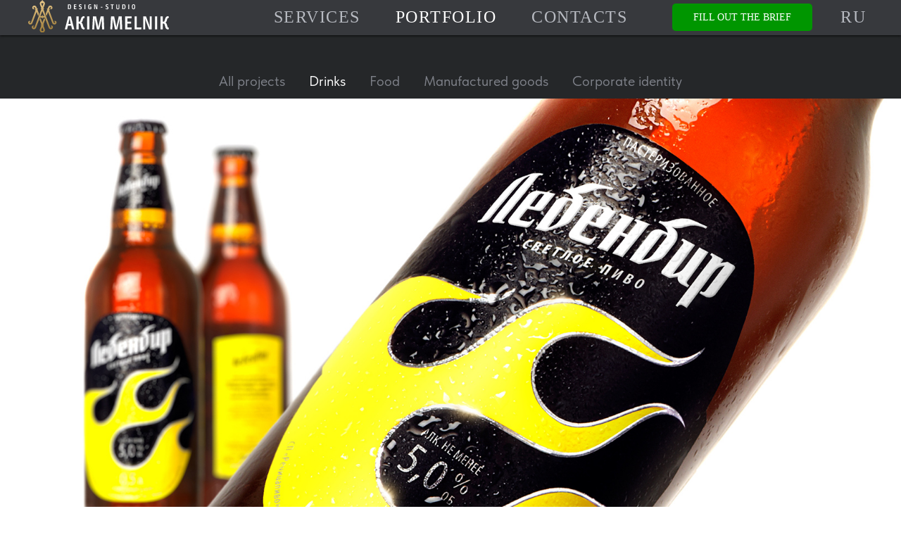

--- FILE ---
content_type: text/html; charset=UTF-8
request_url: https://akimmelnik.com/portfolio/lebenbir/light_beer
body_size: 16408
content:
<!DOCTYPE html> <html> <head> <meta charset="utf-8" /> <meta http-equiv="Content-Type" content="text/html; charset=utf-8" /> <meta name="viewport" content="width=device-width, initial-scale=1.0" /> <meta name="google-site-verification" content="oGuGLa8Xt_ZkUSkpVQA3ecwWKSv4QUz_k-p1uPm1GcI" /> <meta name="yandex-verification" content="c01ff5fca4969845" /> <!--metatextblock--> <title>Beer label design in glass bottle LEBENBIER</title> <meta name="description" content="Development of the LEBENBIR trademark design, label design (offset printing) for light beer in a glass bottle." /> <meta name="keywords" content="design, packaging design, packaging, label design, label, consumer branding, branding, brand, trademark, logo, offset printing, congrew, alcoholic beverage, beverage, alcohol, beer, glass bottle" /> <meta property="og:url" content="https://akimmelnik.com/portfolio/lebenbir/light_beer" /> <meta property="og:title" content="Beer label design in glass bottle LEBENBIER" /> <meta property="og:description" content="Development of the LEBENBIR trademark design, label design (offset printing) for light beer in a glass bottle." /> <meta property="og:type" content="website" /> <meta property="og:image" content="https://static.tildacdn.biz/tild3234-3035-4332-a637-623938363464/8.jpg" /> <link rel="canonical" href="https://akimmelnik.com/portfolio/lebenbir/light_beer"> <!--/metatextblock--> <meta name="format-detection" content="telephone=no" /> <meta http-equiv="x-dns-prefetch-control" content="on"> <link rel="dns-prefetch" href="https://ws.tildacdn.com"> <link rel="dns-prefetch" href="https://static.tildacdn.biz"> <link rel="shortcut icon" href="https://static.tildacdn.biz/tild3735-6665-4364-a261-616164386361/Favikon_Square_Gold-.ico" type="image/x-icon" /> <link rel="apple-touch-icon" href="https://static.tildacdn.biz/tild3365-6565-4338-b333-333261333837/Favikon_Square_Gold-.png"> <link rel="apple-touch-icon" sizes="76x76" href="https://static.tildacdn.biz/tild3365-6565-4338-b333-333261333837/Favikon_Square_Gold-.png"> <link rel="apple-touch-icon" sizes="152x152" href="https://static.tildacdn.biz/tild3365-6565-4338-b333-333261333837/Favikon_Square_Gold-.png"> <link rel="apple-touch-startup-image" href="https://static.tildacdn.biz/tild3365-6565-4338-b333-333261333837/Favikon_Square_Gold-.png"> <meta name="msapplication-TileColor" content="#37393d"> <meta name="msapplication-TileImage" content="https://static.tildacdn.biz/tild3635-3239-4633-a166-616534323435/Favikon_Gold-Black_2.png"> <!-- Assets --> <script src="https://neo.tildacdn.com/js/tilda-fallback-1.0.min.js" async charset="utf-8"></script> <link rel="stylesheet" href="https://static.tildacdn.biz/css/tilda-grid-3.0.min.css" type="text/css" media="all" onerror="this.loaderr='y';"/> <link rel="stylesheet" href="https://static.tildacdn.biz/ws/project1061763/tilda-blocks-page15426758.min.css?t=1755802641" type="text/css" media="all" onerror="this.loaderr='y';" /> <link rel="stylesheet" href="https://static.tildacdn.biz/css/tilda-animation-2.0.min.css" type="text/css" media="all" onerror="this.loaderr='y';" /> <link rel="stylesheet" href="https://static.tildacdn.biz/css/tilda-slds-1.4.min.css" type="text/css" media="print" onload="this.media='all';" onerror="this.loaderr='y';" /> <noscript><link rel="stylesheet" href="https://static.tildacdn.biz/css/tilda-slds-1.4.min.css" type="text/css" media="all" /></noscript> <link rel="stylesheet" href="https://static.tildacdn.biz/css/tilda-cover-1.0.min.css" type="text/css" media="all" onerror="this.loaderr='y';" /> <link rel="stylesheet" href="https://static.tildacdn.biz/css/tilda-forms-1.0.min.css" type="text/css" media="all" onerror="this.loaderr='y';" /> <link rel="stylesheet" href="https://static.tildacdn.biz/css/fonts-tildasans.css" type="text/css" media="all" onerror="this.loaderr='y';" /> <script nomodule src="https://static.tildacdn.biz/js/tilda-polyfill-1.0.min.js" charset="utf-8"></script> <script type="text/javascript">function t_onReady(func) {if(document.readyState!='loading') {func();} else {document.addEventListener('DOMContentLoaded',func);}}
function t_onFuncLoad(funcName,okFunc,time) {if(typeof window[funcName]==='function') {okFunc();} else {setTimeout(function() {t_onFuncLoad(funcName,okFunc,time);},(time||100));}}function t_throttle(fn,threshhold,scope) {return function() {fn.apply(scope||this,arguments);};}</script> <script src="https://static.tildacdn.biz/js/jquery-1.10.2.min.js" charset="utf-8" onerror="this.loaderr='y';"></script> <script src="https://static.tildacdn.biz/js/tilda-scripts-3.0.min.js" charset="utf-8" defer onerror="this.loaderr='y';"></script> <script src="https://static.tildacdn.biz/ws/project1061763/tilda-blocks-page15426758.min.js?t=1755802641" charset="utf-8" async onerror="this.loaderr='y';"></script> <script src="https://static.tildacdn.biz/js/tilda-lazyload-1.0.min.js" charset="utf-8" async onerror="this.loaderr='y';"></script> <script src="https://static.tildacdn.biz/js/tilda-animation-2.0.min.js" charset="utf-8" async onerror="this.loaderr='y';"></script> <script src="https://static.tildacdn.biz/js/tilda-menu-1.0.min.js" charset="utf-8" async onerror="this.loaderr='y';"></script> <script src="https://static.tildacdn.biz/js/tilda-slds-1.4.min.js" charset="utf-8" async onerror="this.loaderr='y';"></script> <script src="https://static.tildacdn.biz/js/hammer.min.js" charset="utf-8" async onerror="this.loaderr='y';"></script> <script src="https://static.tildacdn.biz/js/tilda-products-1.0.min.js" charset="utf-8" async onerror="this.loaderr='y';"></script> <script src="https://static.tildacdn.biz/js/tilda-cover-1.0.min.js" charset="utf-8" async onerror="this.loaderr='y';"></script> <script src="https://static.tildacdn.biz/js/tilda-submenublocks-1.0.min.js" charset="utf-8" async onerror="this.loaderr='y';"></script> <script src="https://static.tildacdn.biz/js/tilda-skiplink-1.0.min.js" charset="utf-8" async onerror="this.loaderr='y';"></script> <script src="https://static.tildacdn.biz/js/tilda-events-1.0.min.js" charset="utf-8" async onerror="this.loaderr='y';"></script> <!-- nominify begin --><meta name="p:domain_verify" content="8dffcb5d1a0312db6fbb8e8073adab57"/><!-- nominify end --><script type="text/javascript">window.dataLayer=window.dataLayer||[];</script> <!-- Google Tag Manager --> <script type="text/javascript">(function(w,d,s,l,i){w[l]=w[l]||[];w[l].push({'gtm.start':new Date().getTime(),event:'gtm.js'});var f=d.getElementsByTagName(s)[0],j=d.createElement(s),dl=l!='dataLayer'?'&l='+l:'';j.async=true;j.src='https://www.googletagmanager.com/gtm.js?id='+i+dl;f.parentNode.insertBefore(j,f);})(window,document,'script','dataLayer','GTM-NPSPHHJ');</script> <!-- End Google Tag Manager --> <!-- Global Site Tag (gtag.js) - Google Analytics --> <script type="text/javascript" data-tilda-cookie-type="analytics">window.mainTracker='gtag';window.gtagTrackerID='G-W90HH1FG1M';function gtag(){dataLayer.push(arguments);}
setTimeout(function(){(function(w,d,s,i){var f=d.getElementsByTagName(s)[0],j=d.createElement(s);j.async=true;j.src='https://www.googletagmanager.com/gtag/js?id='+i;f.parentNode.insertBefore(j,f);gtag('js',new Date());gtag('config',i,{});})(window,document,'script',window.gtagTrackerID);},2000);</script> <script type="text/javascript">(function() {if((/bot|google|yandex|baidu|bing|msn|duckduckbot|teoma|slurp|crawler|spider|robot|crawling|facebook/i.test(navigator.userAgent))===false&&typeof(sessionStorage)!='undefined'&&sessionStorage.getItem('visited')!=='y'&&document.visibilityState){var style=document.createElement('style');style.type='text/css';style.innerHTML='@media screen and (min-width: 980px) {.t-records {opacity: 0;}.t-records_animated {-webkit-transition: opacity ease-in-out .2s;-moz-transition: opacity ease-in-out .2s;-o-transition: opacity ease-in-out .2s;transition: opacity ease-in-out .2s;}.t-records.t-records_visible {opacity: 1;}}';document.getElementsByTagName('head')[0].appendChild(style);function t_setvisRecs(){var alr=document.querySelectorAll('.t-records');Array.prototype.forEach.call(alr,function(el) {el.classList.add("t-records_animated");});setTimeout(function() {Array.prototype.forEach.call(alr,function(el) {el.classList.add("t-records_visible");});sessionStorage.setItem("visited","y");},400);}
document.addEventListener('DOMContentLoaded',t_setvisRecs);}})();</script></head> <body class="t-body" style="margin:0;"> <!--allrecords--> <div id="allrecords" class="t-records" data-hook="blocks-collection-content-node" data-tilda-project-id="1061763" data-tilda-page-id="15426758" data-tilda-page-alias="portfolio/lebenbir/light_beer" data-tilda-formskey="654df53497a009639c72f69f37956524" data-tilda-lazy="yes" data-tilda-root-zone="biz" data-tilda-project-headcode="yes" data-tilda-project-country="BY"> <!--header--> <header id="t-header" class="t-records" data-hook="blocks-collection-content-node" data-tilda-project-id="1061763" data-tilda-page-id="15014887" data-tilda-formskey="654df53497a009639c72f69f37956524" data-tilda-lazy="yes" data-tilda-root-zone="biz" data-tilda-project-headcode="yes" data-tilda-project-country="BY"> <div id="rec253428450" class="r t-rec t-screenmax-1200px" style="background-color:#252729; " data-animationappear="off" data-record-type="327" data-screen-max="1200px" data-bg-color="#252729"> <!-- T282 --> <div id="nav253428450marker"></div> <div id="nav253428450" class="t282 " data-menu="yes" data-appearoffset=""> <div class="t282__container t282__small t282__closed t282__positionstatic" style=""> <div class="t282__container__bg" style="background-color: rgba(55,57,61,1);" data-bgcolor-hex="#37393d" data-bgcolor-rgba="rgba(55,57,61,1)" data-navmarker="nav253428450marker" data-appearoffset="" data-bgopacity="1" data-menushadow="" data-menushadow-css=""></div> <div class="t282__container__bg_opened" style="background-color:#37393d;"></div> <div class="t282__menu__content "> <div class="t282__logo__container" style="min-height:10vh;"> <div class="t282__logo__content"> <a class="t282__logo" href="/"> <img class="t282__logo__img"
src="https://static.tildacdn.biz/tild6635-3632-4236-b632-653433663262/AM_Sait_Logos_En.svg"
style="height: 40px;"
imgfield="img"
alt="Дизайн-студия Акима Мельника"> </a> </div> </div> <button type="button"
class="t-menuburger t-menuburger_first t-menuburger__small"
aria-label="Навигационное меню"
aria-expanded="false"> <span style="background-color:#c3c7cf;"></span> <span style="background-color:#c3c7cf;"></span> <span style="background-color:#c3c7cf;"></span> <span style="background-color:#c3c7cf;"></span> </button> <script>function t_menuburger_init(recid) {var rec=document.querySelector('#rec' + recid);if(!rec) return;var burger=rec.querySelector('.t-menuburger');if(!burger) return;var isSecondStyle=burger.classList.contains('t-menuburger_second');if(isSecondStyle&&!window.isMobile&&!('ontouchend' in document)) {burger.addEventListener('mouseenter',function() {if(burger.classList.contains('t-menuburger-opened')) return;burger.classList.remove('t-menuburger-unhovered');burger.classList.add('t-menuburger-hovered');});burger.addEventListener('mouseleave',function() {if(burger.classList.contains('t-menuburger-opened')) return;burger.classList.remove('t-menuburger-hovered');burger.classList.add('t-menuburger-unhovered');setTimeout(function() {burger.classList.remove('t-menuburger-unhovered');},300);});}
burger.addEventListener('click',function() {if(!burger.closest('.tmenu-mobile')&&!burger.closest('.t450__burger_container')&&!burger.closest('.t466__container')&&!burger.closest('.t204__burger')&&!burger.closest('.t199__js__menu-toggler')) {burger.classList.toggle('t-menuburger-opened');burger.classList.remove('t-menuburger-unhovered');}});var menu=rec.querySelector('[data-menu="yes"]');if(!menu) return;var menuLinks=menu.querySelectorAll('.t-menu__link-item');var submenuClassList=['t978__menu-link_hook','t978__tm-link','t966__tm-link','t794__tm-link','t-menusub__target-link'];Array.prototype.forEach.call(menuLinks,function(link) {link.addEventListener('click',function() {var isSubmenuHook=submenuClassList.some(function(submenuClass) {return link.classList.contains(submenuClass);});if(isSubmenuHook) return;burger.classList.remove('t-menuburger-opened');});});menu.addEventListener('clickedAnchorInTooltipMenu',function() {burger.classList.remove('t-menuburger-opened');});}
t_onReady(function() {t_onFuncLoad('t_menuburger_init',function(){t_menuburger_init('253428450');});});</script> <style>.t-menuburger{position:relative;flex-shrink:0;width:28px;height:20px;padding:0;border:none;background-color:transparent;outline:none;-webkit-transform:rotate(0deg);transform:rotate(0deg);transition:transform .5s ease-in-out;cursor:pointer;z-index:999;}.t-menuburger span{display:block;position:absolute;width:100%;opacity:1;left:0;-webkit-transform:rotate(0deg);transform:rotate(0deg);transition:.25s ease-in-out;height:3px;background-color:#000;}.t-menuburger span:nth-child(1){top:0px;}.t-menuburger span:nth-child(2),.t-menuburger span:nth-child(3){top:8px;}.t-menuburger span:nth-child(4){top:16px;}.t-menuburger__big{width:42px;height:32px;}.t-menuburger__big span{height:5px;}.t-menuburger__big span:nth-child(2),.t-menuburger__big span:nth-child(3){top:13px;}.t-menuburger__big span:nth-child(4){top:26px;}.t-menuburger__small{width:22px;height:14px;}.t-menuburger__small span{height:2px;}.t-menuburger__small span:nth-child(2),.t-menuburger__small span:nth-child(3){top:6px;}.t-menuburger__small span:nth-child(4){top:12px;}.t-menuburger-opened span:nth-child(1){top:8px;width:0%;left:50%;}.t-menuburger-opened span:nth-child(2){-webkit-transform:rotate(45deg);transform:rotate(45deg);}.t-menuburger-opened span:nth-child(3){-webkit-transform:rotate(-45deg);transform:rotate(-45deg);}.t-menuburger-opened span:nth-child(4){top:8px;width:0%;left:50%;}.t-menuburger-opened.t-menuburger__big span:nth-child(1){top:6px;}.t-menuburger-opened.t-menuburger__big span:nth-child(4){top:18px;}.t-menuburger-opened.t-menuburger__small span:nth-child(1),.t-menuburger-opened.t-menuburger__small span:nth-child(4){top:6px;}@media (hover),(min-width:0\0){.t-menuburger_first:hover span:nth-child(1){transform:translateY(1px);}.t-menuburger_first:hover span:nth-child(4){transform:translateY(-1px);}.t-menuburger_first.t-menuburger__big:hover span:nth-child(1){transform:translateY(3px);}.t-menuburger_first.t-menuburger__big:hover span:nth-child(4){transform:translateY(-3px);}}.t-menuburger_second span:nth-child(2),.t-menuburger_second span:nth-child(3){width:80%;left:20%;right:0;}@media (hover),(min-width:0\0){.t-menuburger_second.t-menuburger-hovered span:nth-child(2),.t-menuburger_second.t-menuburger-hovered span:nth-child(3){animation:t-menuburger-anim 0.3s ease-out normal forwards;}.t-menuburger_second.t-menuburger-unhovered span:nth-child(2),.t-menuburger_second.t-menuburger-unhovered span:nth-child(3){animation:t-menuburger-anim2 0.3s ease-out normal forwards;}}.t-menuburger_second.t-menuburger-opened span:nth-child(2),.t-menuburger_second.t-menuburger-opened span:nth-child(3){left:0;right:0;width:100%!important;}.t-menuburger_third span:nth-child(4){width:70%;left:unset;right:0;}@media (hover),(min-width:0\0){.t-menuburger_third:not(.t-menuburger-opened):hover span:nth-child(4){width:100%;}}.t-menuburger_third.t-menuburger-opened span:nth-child(4){width:0!important;right:50%;}.t-menuburger_fourth{height:12px;}.t-menuburger_fourth.t-menuburger__small{height:8px;}.t-menuburger_fourth.t-menuburger__big{height:18px;}.t-menuburger_fourth span:nth-child(2),.t-menuburger_fourth span:nth-child(3){top:4px;opacity:0;}.t-menuburger_fourth span:nth-child(4){top:8px;}.t-menuburger_fourth.t-menuburger__small span:nth-child(2),.t-menuburger_fourth.t-menuburger__small span:nth-child(3){top:3px;}.t-menuburger_fourth.t-menuburger__small span:nth-child(4){top:6px;}.t-menuburger_fourth.t-menuburger__small span:nth-child(2),.t-menuburger_fourth.t-menuburger__small span:nth-child(3){top:3px;}.t-menuburger_fourth.t-menuburger__small span:nth-child(4){top:6px;}.t-menuburger_fourth.t-menuburger__big span:nth-child(2),.t-menuburger_fourth.t-menuburger__big span:nth-child(3){top:6px;}.t-menuburger_fourth.t-menuburger__big span:nth-child(4){top:12px;}@media (hover),(min-width:0\0){.t-menuburger_fourth:not(.t-menuburger-opened):hover span:nth-child(1){transform:translateY(1px);}.t-menuburger_fourth:not(.t-menuburger-opened):hover span:nth-child(4){transform:translateY(-1px);}.t-menuburger_fourth.t-menuburger__big:not(.t-menuburger-opened):hover span:nth-child(1){transform:translateY(3px);}.t-menuburger_fourth.t-menuburger__big:not(.t-menuburger-opened):hover span:nth-child(4){transform:translateY(-3px);}}.t-menuburger_fourth.t-menuburger-opened span:nth-child(1),.t-menuburger_fourth.t-menuburger-opened span:nth-child(4){top:4px;}.t-menuburger_fourth.t-menuburger-opened span:nth-child(2),.t-menuburger_fourth.t-menuburger-opened span:nth-child(3){opacity:1;}@keyframes t-menuburger-anim{0%{width:80%;left:20%;right:0;}50%{width:100%;left:0;right:0;}100%{width:80%;left:0;right:20%;}}@keyframes t-menuburger-anim2{0%{width:80%;left:0;}50%{width:100%;right:0;left:0;}100%{width:80%;left:20%;right:0;}}</style> </div> </div> <div class="t282__menu__container t282__closed"> <div class="t282__menu__wrapper" style="background-color:#37393d;"> <div class="t282__menu"> <nav> <ul role="list" class="t282__menu__items t-menu__list"> <li class="t282__menu__item"> <a class="t282__menu__link t-heading t-heading_md t-menu__link-item"
href="#submenu:servise" data-menu-submenu-hook="">
SERVICES
</a> </li> <li class="t282__menu__item"> <a class="t282__menu__link t-heading t-heading_md t-menu__link-item"
href="#submenu:portfolio" data-menu-submenu-hook="">
PORTFOLIO
</a> </li> <li class="t282__menu__item"> <a class="t282__menu__link t-heading t-heading_md t-menu__link-item"
href="#rec246766127" data-menu-submenu-hook="">
CONTACTS
</a> </li> </ul> </nav> <div class="t282__lang"> <a class="t-descr t-descr_xxs" style="" href="https://www.akimmelnik.ru/">RU</a> </div> </div> </div> </div> <div class="t282__overlay t282__closed"></div> </div> <script>t_onReady(function() {var wrapperBlock=document.querySelector('#rec253428450 .t282');if(!wrapperBlock) return;t_onFuncLoad('t282_showMenu',function() {t282_showMenu('253428450');});t_onFuncLoad('t282_changeSize',function() {t282_changeSize('253428450');});t_onFuncLoad('t282_highlight',function() {t282_highlight();});});t_onFuncLoad('t282_changeSize',function() {window.addEventListener('resize',t_throttle(function() {t282_changeSize('253428450');}));});</script> <style>#rec253428450 .t-menu__link-item{-webkit-transition:color 0.3s ease-in-out,opacity 0.3s ease-in-out;transition:color 0.3s ease-in-out,opacity 0.3s ease-in-out;}#rec253428450 .t-menu__link-item.t-active:not(.t978__menu-link){color:#ffffff !important;}#rec253428450 .t-menu__link-item:not(.t-active):not(.tooltipstered):hover{color:#ffffff !important;}#rec253428450 .t-menu__link-item:not(.t-active):not(.tooltipstered):focus-visible{color:#ffffff !important;}@supports (overflow:-webkit-marquee) and (justify-content:inherit){#rec253428450 .t-menu__link-item,#rec253428450 .t-menu__link-item.t-active{opacity:1 !important;}}</style> <style> #rec253428450 a.t-menusub__link-item{font-size:14px;color:#abb0ba;font-weight:500;font-family:'TildaSans';text-transform:uppercase;letter-spacing:0.5px;}</style> <style> #rec253428450 .t282__logo{font-size:10px;font-weight:400;font-family:'TildaSans';letter-spacing:1px;}</style> <style> #rec253428450 .t282__logo__content .t-title{font-size:10px;font-weight:400;font-family:'TildaSans';letter-spacing:1px;}#rec253428450 a.t282__menu__link{font-size:24px;color:#abb0ba;font-weight:500;font-family:'TildaSans';text-transform:uppercase;letter-spacing:1.5px;}#rec253428450 .t282__descr{font-size:20px;color:#abb0ba;font-weight:500;font-family:'TildaSans';text-transform:uppercase;}#rec253428450 .t282__lang a{font-size:20px;color:#abb0ba;font-weight:500;font-family:'TildaSans';text-transform:uppercase;}</style> <!--[if IE 8]> <style>#rec253428450 .t282__container__bg{filter:progid:DXImageTransform.Microsoft.gradient(startColorStr='#D937393d',endColorstr='#D937393d');}</style> <![endif]--> </div> <div id="rec246736489" class="r t-rec" style=" " data-animationappear="off" data-record-type="794"> <!-- T794 --> <div class="t794" data-tooltip-hook="#submenu:servise" data-tooltip-margin="10px" data-add-arrow="on"> <div class="t794__tooltip-menu"> <div class="t794__tooltip-menu-corner"></div> <div class="t794__content"> <ul class="t794__list" role="menu" aria-label=""> <li class="t794__list_item t-submenublocks__item t-name t-name_xs"> <a class="t794__typo t794__typo_246736489 t794__link t-name t-name_xs"
role="menuitem"
href="/services/analysis"
style="color:#abb0ba;font-size:16px;font-weight:500;font-family:'TildaSans';text-transform:uppercase;letter-spacing:0.5px;" data-menu-item-number="1">Analysis</a> </li> <li class="t794__list_item t-submenublocks__item t-name t-name_xs"> <a class="t794__typo t794__typo_246736489 t794__link t-name t-name_xs"
role="menuitem"
href="/services/idea"
style="color:#abb0ba;font-size:16px;font-weight:500;font-family:'TildaSans';text-transform:uppercase;letter-spacing:0.5px;" data-menu-item-number="2">Idea</a> </li> <li class="t794__list_item t-submenublocks__item t-name t-name_xs"> <a class="t794__typo t794__typo_246736489 t794__link t-name t-name_xs"
role="menuitem"
href="/services/logo_and_tm"
style="color:#abb0ba;font-size:16px;font-weight:500;font-family:'TildaSans';text-transform:uppercase;letter-spacing:0.5px;" data-menu-item-number="3">Logo and TM</a> </li> <li class="t794__list_item t-submenublocks__item t-name t-name_xs"> <a class="t794__typo t794__typo_246736489 t794__link t-name t-name_xs"
role="menuitem"
href="/services/photo"
style="color:#abb0ba;font-size:16px;font-weight:500;font-family:'TildaSans';text-transform:uppercase;letter-spacing:0.5px;" data-menu-item-number="4">Photo</a> </li> <li class="t794__list_item t-submenublocks__item t-name t-name_xs"> <a class="t794__typo t794__typo_246736489 t794__link t-name t-name_xs"
role="menuitem"
href="/services/illustration"
style="color:#abb0ba;font-size:16px;font-weight:500;font-family:'TildaSans';text-transform:uppercase;letter-spacing:0.5px;" data-menu-item-number="5">Illustration</a> </li> <li class="t794__list_item t-submenublocks__item t-name t-name_xs"> <a class="t794__typo t794__typo_246736489 t794__link t-name t-name_xs"
role="menuitem"
href="/services/brand_character"
style="color:#abb0ba;font-size:16px;font-weight:500;font-family:'TildaSans';text-transform:uppercase;letter-spacing:0.5px;" data-menu-item-number="6">Сharacter</a> </li> <li class="t794__list_item t-submenublocks__item t-name t-name_xs"> <a class="t794__typo t794__typo_246736489 t794__link t-name t-name_xs"
role="menuitem"
href="/services/packaging"
style="color:#abb0ba;font-size:16px;font-weight:500;font-family:'TildaSans';text-transform:uppercase;letter-spacing:0.5px;" data-menu-item-number="7">Packaging</a> </li> <li class="t794__list_item t-submenublocks__item t-name t-name_xs"> <a class="t794__typo t794__typo_246736489 t794__link t-name t-name_xs"
role="menuitem"
href="/services/label"
style="color:#abb0ba;font-size:16px;font-weight:500;font-family:'TildaSans';text-transform:uppercase;letter-spacing:0.5px;" data-menu-item-number="8">Label</a> </li> <li class="t794__list_item t-submenublocks__item t-name t-name_xs"> <a class="t794__typo t794__typo_246736489 t794__link t-name t-name_xs"
role="menuitem"
href="/services/corporate_identity"
style="color:#abb0ba;font-size:16px;font-weight:500;font-family:'TildaSans';text-transform:uppercase;letter-spacing:0.5px;" data-menu-item-number="9">Corporate identity</a> </li> <li class="t794__list_item t-submenublocks__item t-name t-name_xs"> <a class="t794__typo t794__typo_246736489 t794__link t-name t-name_xs"
role="menuitem"
href="/services/prepress"
style="color:#abb0ba;font-size:16px;font-weight:500;font-family:'TildaSans';text-transform:uppercase;letter-spacing:0.5px;" data-menu-item-number="10">Prepress</a> </li> </ul> </div> </div> </div> <script>t_onReady(function() {t_onFuncLoad('t794_init',function() {t794_init('246736489');});});</script> <style>#rec246736489 .t794__tooltip-menu,a[data-tooltip-menu-id="246736489"] + .t794__tooltip-menu{background-color:#37393d;text-align:center;max-width:270px;border-radius:5px;}#rec246736489 .t794__content{background-color:#37393d;border-radius:5px;}#rec246736489 .t794__tooltip-menu-corner{background-color:#37393d;top:-6.5px;border-color:#eee;border-width:0;border-style:none;}@media screen and (max-width:980px){a[data-tooltip-menu-id="246736489"] + .t794__tooltip-menu{max-width:100%;}}</style> <style>#rec246736489 .t794__typo.t-active,a[data-tooltip-menu-id="246736489"] + .t794__tooltip-menu .t794__typo.t-active{color:#ffffff !important;font-weight:500 !important;}</style> <style>#rec246736489 .t794__typo:not(.t-active):hover{color:#ffffff !important;}</style> <style></style> </div> <div id="rec246736578" class="r t-rec" style=" " data-animationappear="off" data-record-type="794"> <!-- T794 --> <div class="t794" data-tooltip-hook="#submenu:portfolio" data-tooltip-margin="10px" data-add-arrow="on"> <div class="t794__tooltip-menu"> <div class="t794__tooltip-menu-corner"></div> <div class="t794__content"> <ul class="t794__list" role="menu" aria-label=""> <li class="t794__list_item t-submenublocks__item t-name t-name_xs"> <a class="t794__typo t794__typo_246736578 t794__link t-name t-name_xs"
role="menuitem"
href="/portfolio/all_projects"
style="color:#abb0ba;font-size:16px;font-weight:500;font-family:'TildaSans';text-transform:uppercase;letter-spacing:0.5px;" data-menu-item-number="1">All projects</a> </li> <li class="t794__list_item t-submenublocks__item t-name t-name_xs"> <a class="t794__typo t794__typo_246736578 t794__link t-name t-name_xs"
role="menuitem"
href="/portfolio/drinks"
style="color:#abb0ba;font-size:16px;font-weight:500;font-family:'TildaSans';text-transform:uppercase;letter-spacing:0.5px;" data-menu-item-number="2">Drinks</a> </li> <li class="t794__list_item t-submenublocks__item t-name t-name_xs"> <a class="t794__typo t794__typo_246736578 t794__link t-name t-name_xs"
role="menuitem"
href="/portfolio/food"
style="color:#abb0ba;font-size:16px;font-weight:500;font-family:'TildaSans';text-transform:uppercase;letter-spacing:0.5px;" data-menu-item-number="3">Food</a> </li> <li class="t794__list_item t-submenublocks__item t-name t-name_xs"> <a class="t794__typo t794__typo_246736578 t794__link t-name t-name_xs"
role="menuitem"
href="/portfolio/manufactured_goods"
style="color:#abb0ba;font-size:16px;font-weight:500;font-family:'TildaSans';text-transform:uppercase;letter-spacing:0.5px;" data-menu-item-number="4">Manufactured goods</a> </li> <li class="t794__list_item t-submenublocks__item t-name t-name_xs"> <a class="t794__typo t794__typo_246736578 t794__link t-name t-name_xs"
role="menuitem"
href="/portfolio/corporate_identity"
style="color:#abb0ba;font-size:16px;font-weight:500;font-family:'TildaSans';text-transform:uppercase;letter-spacing:0.5px;" data-menu-item-number="5">Corporate identity</a> </li> </ul> </div> </div> </div> <script>t_onReady(function() {t_onFuncLoad('t794_init',function() {t794_init('246736578');});});</script> <style>#rec246736578 .t794__tooltip-menu,a[data-tooltip-menu-id="246736578"] + .t794__tooltip-menu{background-color:#37393d;text-align:center;max-width:270px;border-radius:5px;}#rec246736578 .t794__content{background-color:#37393d;border-radius:5px;}#rec246736578 .t794__tooltip-menu-corner{background-color:#37393d;top:-6.5px;border-color:#eee;border-width:0;border-style:none;}@media screen and (max-width:980px){a[data-tooltip-menu-id="246736578"] + .t794__tooltip-menu{max-width:100%;}}</style> <style>#rec246736578 .t794__typo.t-active,a[data-tooltip-menu-id="246736578"] + .t794__tooltip-menu .t794__typo.t-active{color:#ffffff !important;font-weight:500 !important;}</style> <style>#rec246736578 .t794__typo:not(.t-active):hover{color:#ffffff !important;}</style> <style></style> </div> <div id="rec253429694" class="r t-rec t-rec_pb_0 t-screenmin-1200px" style="padding-bottom:0px;background-color:#252729; " data-animationappear="off" data-record-type="257" data-screen-min="1200px" data-bg-color="#252729"> <!-- T228 --> <div id="nav253429694marker"></div> <div id="nav253429694" class="t228 t228__positionabsolute " style="background-color: rgba(55,57,61,1); height:7vh; " data-bgcolor-hex="#37393d" data-bgcolor-rgba="rgba(55,57,61,1)" data-navmarker="nav253429694marker" data-appearoffset="" data-bgopacity-two="100" data-menushadow="" data-menushadow-css="0px 1px 3px rgba(0,0,0,0.8)" data-bgopacity="1" data-bgcolor-rgba-afterscroll="rgba(55,57,61,1)" data-menu-items-align="center" data-menu="yes"> <div class="t228__maincontainer " style="height:7vh;"> <div class="t228__padding40px"></div> <div class="t228__leftside"> <div class="t228__leftcontainer"> <a href="/" class="t228__imgwrapper"> <img class="t228__imglogo t228__imglogomobile"
src="https://static.tildacdn.biz/tild6166-6631-4764-a331-343732303038/AM_Sait_Logos_En.svg"
imgfield="img"
style="max-width: 200px; width: 200px; min-width: 200px; height: auto; display: block;"
alt="Дизайн-студия Акима Мельника"> </a> </div> </div> <div class="t228__centerside "> <nav class="t228__centercontainer"> <ul role="list" class="t228__list t-menu__list t228__list_hidden"> <li class="t228__list_item"
style="padding:0 25px 0 0;"> <a class="t-menu__link-item"
href="/main" data-menu-submenu-hook="" data-menu-item-number="1">
SERVICES
</a> </li> <li class="t228__list_item"
style="padding:0 25px;"> <a class="t-menu__link-item"
href="/portfolio" data-menu-submenu-hook="" data-menu-item-number="2">
PORTFOLIO
</a> </li> <li class="t228__list_item"
style="padding:0 0 0 25px;"> <a class="t-menu__link-item"
href="#rec762588639" data-menu-submenu-hook="" data-menu-item-number="3">
CONTACTS
</a> </li> </ul> </nav> </div> <div class="t228__rightside"> <div class="t228__rightcontainer"> <div class="t228__right_buttons"> <div class="t228__right_buttons_wrap"> <div class="t228__right_buttons_but"> <a
class="t-btn t-btnflex t-btnflex_type_button t-btnflex_sm js-click-stat"
href="/brief" data-tilda-event-name="/tilda/click/rec253429694/button1"> <span class="t-btnflex__text">FILL OUT THE BRIEF</span> <style>#rec253429694 .t-btnflex.t-btnflex_type_button {color:#ffffff;background-color:#009600;border-style:none !important;border-radius:5px;box-shadow:none !important;font-family:TildaSans;font-weight:500;text-transform:uppercase;transition-duration:0.2s;transition-property:background-color,color,border-color,box-shadow,opacity,transform;transition-timing-function:ease-in-out;}@media (hover:hover) {#rec253429694 .t-btnflex.t-btnflex_type_button:not(.t-animate_no-hover):hover {color:#002900 !important;background-color:#87f205 !important;}#rec253429694 .t-btnflex.t-btnflex_type_button:not(.t-animate_no-hover):focus-visible {color:#002900 !important;background-color:#87f205 !important;}}</style> </a> </div> </div> </div> <div class="t228__right_langs"> <div class="t228__right_buttons_wrap"> <div class="t228__right_langs_lang"> <a style="" href="https://www.akimmelnik.ru/">RU</a> </div> </div> </div> </div> </div> <div class="t228__padding40px"> </div> </div> </div> <style>@media screen and (max-width:980px){#rec253429694 .t228__leftcontainer{padding:20px;}#rec253429694 .t228__imglogo{padding:20px 0;}#rec253429694 .t228{position:static;}}</style> <script>window.addEventListener('load',function() {t_onFuncLoad('t228_setWidth',function() {t228_setWidth('253429694');});});window.addEventListener('resize',t_throttle(function() {t_onFuncLoad('t228_setWidth',function() {t228_setWidth('253429694');});t_onFuncLoad('t_menu__setBGcolor',function() {t_menu__setBGcolor('253429694','.t228');});}));t_onReady(function() {t_onFuncLoad('t_menu__highlightActiveLinks',function() {t_menu__highlightActiveLinks('.t228__list_item a');});t_onFuncLoad('t228__init',function() {t228__init('253429694');});t_onFuncLoad('t_menu__setBGcolor',function() {t_menu__setBGcolor('253429694','.t228');});t_onFuncLoad('t_menu__interactFromKeyboard',function() {t_menu__interactFromKeyboard('253429694');});t_onFuncLoad('t228_setWidth',function() {t228_setWidth('253429694');});});</script> <!--[if IE 8]> <style>#rec253429694 .t228{filter:progid:DXImageTransform.Microsoft.gradient(startColorStr='#D937393d',endColorstr='#D937393d');}</style> <![endif]--> <style>#rec253429694 .t-menu__link-item{-webkit-transition:color 0.3s ease-in-out,opacity 0.3s ease-in-out;transition:color 0.3s ease-in-out,opacity 0.3s ease-in-out;}#rec253429694 .t-menu__link-item.t-active:not(.t978__menu-link){color:#ffffff !important;font-weight:500 !important;opacity:1 !important;}#rec253429694 .t-menu__link-item:not(.t-active):not(.tooltipstered):hover{color:#ffffff !important;opacity:1 !important;}#rec253429694 .t-menu__link-item:not(.t-active):not(.tooltipstered):focus-visible{color:#ffffff !important;opacity:1 !important;}@supports (overflow:-webkit-marquee) and (justify-content:inherit){#rec253429694 .t-menu__link-item,#rec253429694 .t-menu__link-item.t-active{opacity:1 !important;}}</style> <style> #rec253429694 a.t-menusub__link-item{font-size:12px;color:#abb0ba;font-weight:500;font-family:'TildaSans';text-transform:uppercase;letter-spacing:0.5px;}</style> <style> #rec253429694 .t228__leftcontainer a{color:#ffffff;font-family:'TildaSans';}#rec253429694 a.t-menu__link-item{font-size:24px;color:#b8bbc2;font-weight:500;font-family:'TildaSans';text-transform:uppercase;letter-spacing:1.5px;}#rec253429694 .t228__right_langs_lang a{font-size:24px;color:#b8bbc2;font-weight:500;font-family:'TildaSans';text-transform:uppercase;letter-spacing:1.5px;}#rec253429694 .t228__right_descr{font-family:'TildaSans';}</style> <style> #rec253429694 .t228__logo{color:#ffffff;font-family:'TildaSans';}</style> <style>#rec253429694 .t228 {box-shadow:0px 1px 3px rgba(0,0,0,0.8);}</style> </div> </header> <!--/header--> <div id="rec255243582" class="r t-rec t-rec_pt_90 t-rec_pb_0 t-screenmin-1200px" style="padding-top:90px;padding-bottom:0px;background-color:#252729; " data-animationappear="off" data-record-type="258" data-screen-min="1200px" data-bg-color="#252729"> <!-- T229 --> <div id="nav255243582marker"></div> <div id="nav255243582" class="t229 t229__positionstatic " style="background-color: rgba(37,39,41,1); height:50px; " data-bgcolor-hex="#252729" data-bgcolor-rgba="rgba(37,39,41,1)" data-navmarker="nav255243582marker" data-appearoffset="" data-bgopacity="1" data-menu="yes" data-menushadow="" data-menushadow-css=""> <div class="t229__maincontainer " style="height:50px;"> <div class="t229__padding40px"></div> <nav class="t229__centerside"> <ul role="list" class="t-menu__list"> <li class="t229__list_item"
style="padding:0 15px 0 0;"> <a class="t-menu__link-item"
href="/portfolio/all_projects" data-menu-submenu-hook="">
All projects</a> </li> <li class="t229__list_item"
style="padding:0 15px;"> <a class="t-menu__link-item"
href="/portfolio/drinks" data-menu-submenu-hook="">
Drinks</a> </li> <li class="t229__list_item"
style="padding:0 15px;"> <a class="t-menu__link-item"
href="/portfolio/food" data-menu-submenu-hook="">
Food</a> </li> <li class="t229__list_item"
style="padding:0 15px;"> <a class="t-menu__link-item"
href="/portfolio/manufactured_goods" data-menu-submenu-hook="">
Manufactured goods</a> </li> <li class="t229__list_item"
style="padding:0 0 0 15px;"> <a class="t-menu__link-item"
href="/portfolio/corporate_identity" data-menu-submenu-hook="">
Corporate identity</a> </li> </ul> </nav> <div class="t229__padding40px"></div> </div> </div> <script>t_onReady(function() {var rec=document.querySelector('#rec255243582');if(!rec) return;var burger=rec.querySelector('.t-menuburger');if(burger) {t_onFuncLoad('t_menu__createMobileMenu',function() {t_menu__createMobileMenu('255243582','.t229');});}
t_onFuncLoad('t_menu__highlightActiveLinks',function() {t_menu__highlightActiveLinks('.t229__list_item a');});rec.querySelector('.t229').classList.remove('t229__beforeready');});</script> <script>t_onReady(function() {t_onFuncLoad('t_menu__setBGcolor',function() {t_menu__setBGcolor('255243582','.t229');window.addEventListener('load',function() {t_menu__setBGcolor('255243582','.t229');});window.addEventListener('resize',t_throttle(function() {t_menu__setBGcolor('255243582','.t229');}));});t_onFuncLoad('t_menu__interactFromKeyboard',function() {t_menu__interactFromKeyboard('255243582');});});</script> <style>#rec255243582 .t-menu__link-item{-webkit-transition:color 0.3s ease-in-out,opacity 0.3s ease-in-out;transition:color 0.3s ease-in-out,opacity 0.3s ease-in-out;}#rec255243582 .t-menu__link-item.t-active:not(.t978__menu-link){color:#ffffff !important;font-weight:400 !important;opacity:1 !important;}#rec255243582 .t-menu__link-item:not(.t-active):not(.tooltipstered):hover{color:#ffffff !important;}#rec255243582 .t-menu__link-item:not(.t-active):not(.tooltipstered):focus-visible{color:#ffffff !important;}@supports (overflow:-webkit-marquee) and (justify-content:inherit){#rec255243582 .t-menu__link-item,#rec255243582 .t-menu__link-item.t-active{opacity:1 !important;}}</style> <style> #rec255243582 a.t-menusub__link-item{font-family:'TildaSans';}</style> <!--[if IE 8]> <style>#rec255243582 .t229{filter:progid:DXImageTransform.Microsoft.gradient(startColorStr='#D9252729',endColorstr='#D9252729');}</style> <![endif]--> <style> #rec255243582 .t229__list_item .t-menu__link-item{font-size:20px;color:#7f828a;font-weight:400;font-family:'TildaSans';}</style> </div> <div id="rec252900645" class="r t-rec t-rec_pb_0" style="padding-bottom:0px; " data-animationappear="off" data-record-type="663"> <!-- t663 --> <div class="t663"> <div class="t663__container t-container_100 "> <div class="t663__row t663__row_indent-0px t-row" itemscope itemtype="http://schema.org/ImageObject"> <meta itemprop="image" content="https://static.tildacdn.biz/tild6537-3034-4838-b864-366461376163/8.jpg"> <meta itemprop="caption" content="Development of LEBENBIR trade mark, label design (flexographic, offset printing) for light beer in a glass bottle."> <div class="t663__bgimg t663__bgimg_3-2 t-bgimg" data-original="https://static.tildacdn.biz/tild6537-3034-4838-b864-366461376163/8.jpg"
bgimgfield="gi_img__0"
title="LEBENBIR" 
style="background: url('https://thb.tildacdn.biz/tild6537-3034-4838-b864-366461376163/-/resizeb/20x/8.jpg') center center no-repeat; background-size:cover;"
role="img" aria-label="Development of LEBENBIR trade mark, label design (flexographic, offset printing) for light beer in a glass bottle."></div> </div> </div> </div> </div> <div id="rec762484118" class="r t-rec t-rec_pt_60 t-rec_pt-res-480_30 t-rec_pb_60 t-rec_pb-res-480_30" style="padding-top:60px;padding-bottom:60px;background-color:#ffffff; " data-record-type="489" data-bg-color="#ffffff"> <!-- T489 --> <div class="t489"> <div class="t-container"> <div class="t489__top t-col t-col_6 "> <h1 class="t489__title t-title t-title_md t-animate" data-animate-style="fadeinup" data-animate-group="yes" data-animate-order="1" field="title">LEBENBIR</h1> <div class="t489__subtitle t-name t-name_xs t-animate" data-animate-style="fadeinup" data-animate-group="yes" data-animate-order="2" data-animate-delay="0.5" field="subtitle">— BEER</div> </div> <div class="t-col t-col_6 "> <div class="t489__descr t-descr t-descr_md t-animate" data-animate-style="zoomin" data-animate-group="yes" data-animate-order="3" data-animate-delay="0.5" field="descr"><ul><li><span style="font-family: TildaSans;">Trade mark design</span></li><li><span style="font-family: TildaSans;">Style forming label design</span></li><li><span style="font-family: TildaSans;">Transformation of two labels</span></li></ul><br /><span style="font-family: TildaSans;">RECHITSAPIVO (Belarus) 2008</span></div> </div> </div> </div> <style> #rec762484118 .t489__title{color:#37393d;font-weight:800;padding-bottom:0px;font-family:'TildaSans';text-transform:uppercase;}@media screen and (min-width:900px){#rec762484118 .t489__title{font-size:90px;line-height:1;}}@media screen and (min-width:480px) and (max-width:900px){#rec762484118 .t489__title{font-size:40px;}}@media screen and (max-width:480px),(orientation:landscape) and (max-height:480px){#rec762484118 .t489__title{font-size:40px;}}#rec762484118 .t489__subtitle{color:#37393d;font-weight:700;padding-top:0px;font-family:'TildaSans';text-transform:uppercase;}@media screen and (min-width:480px){#rec762484118 .t489__subtitle{font-size:30px;}}@media screen and (max-width:480px),(orientation:landscape) and (max-height:480px){#rec762484118 .t489__subtitle{font-size:20px;}}#rec762484118 .t489__descr{font-size:24px;line-height:1.2;color:#37393d;font-weight:300;padding-top:0px;font-family:'TildaSans';}@media screen and (max-width:480px),(orientation:landscape) and (max-height:480px){#rec762484118 .t489__descr{font-size:16px;line-height:1.2;}}</style> </div> <div id="rec252900647" class="r t-rec t-rec_pb_0" style="padding-bottom:0px; " data-animationappear="off" data-record-type="663"> <!-- t663 --> <div class="t663"> <div class="t663__container t-container_100 "> <div class="t663__row t663__row_indent-0px t-row" itemscope itemtype="http://schema.org/ImageObject"> <meta itemprop="image" content="https://static.tildacdn.biz/tild3732-6335-4139-a136-376133306361/7.jpg"> <meta itemprop="caption" content="Development of LEBENBIR trade mark, label design (flexographic, offset printing) for light beer in a glass bottle."> <div class="t663__bgimg t663__bgimg_4-3 t-bgimg" data-original="https://static.tildacdn.biz/tild3732-6335-4139-a136-376133306361/7.jpg"
bgimgfield="gi_img__0"
title="LEBENBIR" 
style="background: url('https://thb.tildacdn.biz/tild3732-6335-4139-a136-376133306361/-/resizeb/20x/7.jpg') center center no-repeat; background-size:cover;"
role="img" aria-label="Development of LEBENBIR trade mark, label design (flexographic, offset printing) for light beer in a glass bottle."></div> </div> </div> </div> </div> <div id="rec252900651" class="r t-rec t-rec_pt_0 t-rec_pb_0" style="padding-top:0px;padding-bottom:0px;background-color:#37393d; " data-record-type="184" data-bg-color="#37393d"> <!-- T169 --> <div class="t169"> <div class="t-container_100"> <div class="t-row"> <div class="t-col_100"> <div class="t169__text t-title" field="text"><div style="font-size:16px;text-align:center;font-family:'TildaSans';" data-customstyle="yes"><span style="font-weight: 500;">SIMILAR PROJECTS</span></div></div> </div> </div> </div> </div> <style> #rec252900651 .t169__text{color:#ffffff;font-weight:400;padding-top:0px;padding-bottom:0px;font-family:'TildaSans';text-transform:uppercase;}</style> </div> <div id="rec762006942" class="r t-rec t-rec_pt_75 t-rec_pt-res-480_45 t-rec_pb_30 t-rec_pb-res-480_30" style="padding-top:75px;padding-bottom:30px;background-color:#ffffff; " data-animationappear="off" data-record-type="401" data-bg-color="#ffffff"> <!-- T401 --> <!-- t-align_left --> <div class="t401"> <div class="t-container"> <div class="t401__col t-col t-col_4 t-align_left t401__show_hover "> <a class="t401__link" href="/portfolio/vedzma/seltzer"> <div class="t401__table" style="height:250px;"> <div class="t401__cell t-align_left t-valign_top"> <div class="t401__bg t401__animation_fast t401__bg_animated t-bgimg" bgimgfield="img" data-original="https://static.tildacdn.biz/tild3830-6266-4736-a539-323462376332/557.jpg" style="background-image:url('https://thb.tildacdn.biz/tild3830-6266-4736-a539-323462376332/-/resizeb/20x/557.jpg');"></div> <div class="t401__overlay t401__animation_fast" style="background-image: -moz-linear-gradient(top, rgba(255,255,255, 1), rgba(255,255,255, 1)); background-image: -webkit-linear-gradient(top, rgba(255,255,255, 1), rgba(255,255,255, 1)); background-image: -o-linear-gradient(top, rgba(255,255,255, 1), rgba(255,255,255, 1)); background-image: -ms-linear-gradient(top, rgba(255,255,255, 1), rgba(255,255,255, 1));"></div> <div class="t401__textwrapper t401__animation_fast t401__textwrapper_animated"> <div class="t401__textwrapper__content"> <div class="t401__title t-name t-name_xl">Design of aluminum cans for VEDZMA hard seltzer</div> </div> </div> </div> </div> </a> </div> <div class="t401__col t-col t-col_4 t-align_left t401__show_hover "> <a class="t401__link" href="/portfolio/zhygulevskoye/beer"> <div class="t401__table" style="height:250px;"> <div class="t401__cell t-align_left t-valign_top"> <div class="t401__bg t401__animation_fast t401__bg_animated t-bgimg" bgimgfield="img" data-original="https://static.tildacdn.biz/tild3564-3130-4232-b531-323634363761/266.jpg" style="background-image:url('https://thb.tildacdn.biz/tild3564-3130-4232-b531-323634363761/-/resizeb/20x/266.jpg');"></div> <div class="t401__overlay t401__animation_fast" style="background-image: -moz-linear-gradient(top, rgba(255,255,255, 1), rgba(255,255,255, 1)); background-image: -webkit-linear-gradient(top, rgba(255,255,255, 1), rgba(255,255,255, 1)); background-image: -o-linear-gradient(top, rgba(255,255,255, 1), rgba(255,255,255, 1)); background-image: -ms-linear-gradient(top, rgba(255,255,255, 1), rgba(255,255,255, 1));"></div> <div class="t401__textwrapper t401__animation_fast t401__textwrapper_animated"> <div class="t401__textwrapper__content"> <div class="t401__title t-name t-name_xl">Design of beer labels in glass and PET bottles ZHIGULEVSKOE</div> </div> </div> </div> </div> </a> </div> <div class="t401__col t-col t-col_4 t-align_left t401__show_hover "> <a class="t401__link" href="/portfolio/bergg/dark_beer"> <div class="t401__table" style="height:250px;"> <div class="t401__cell t-align_left t-valign_top"> <div class="t401__bg t401__animation_fast t401__bg_animated t-bgimg" bgimgfield="img" data-original="https://static.tildacdn.biz/tild3061-3839-4639-b163-356231363664/1.jpg" style="background-image:url('https://thb.tildacdn.biz/tild3061-3839-4639-b163-356231363664/-/resizeb/20x/1.jpg');"></div> <div class="t401__overlay t401__animation_fast" style="background-image: -moz-linear-gradient(top, rgba(255,255,255, 1), rgba(255,255,255, 1)); background-image: -webkit-linear-gradient(top, rgba(255,255,255, 1), rgba(255,255,255, 1)); background-image: -o-linear-gradient(top, rgba(255,255,255, 1), rgba(255,255,255, 1)); background-image: -ms-linear-gradient(top, rgba(255,255,255, 1), rgba(255,255,255, 1));"></div> <div class="t401__textwrapper t401__animation_fast t401__textwrapper_animated"> <div class="t401__textwrapper__content"> <div class="t401__title t-name t-name_xl">Beer label design for glass and PET bottles BERGG</div> </div> </div> </div> </div> </a> </div> </div><div class="t-container"> <div class="t401__col t-col t-col_4 t-align_left t401__show_hover "> <a class="t401__link" href="/portfolio/silver_probe/vodka"> <div class="t401__table" style="height:250px;"> <div class="t401__cell t-align_left t-valign_top"> <div class="t401__bg t401__animation_fast t401__bg_animated t-bgimg" bgimgfield="img" data-original="https://static.tildacdn.biz/tild3333-6661-4638-a534-663139306163/269.jpg" style="background-image:url('https://thb.tildacdn.biz/tild3333-6661-4638-a534-663139306163/-/resizeb/20x/269.jpg');"></div> <div class="t401__overlay t401__animation_fast" style="background-image: -moz-linear-gradient(top, rgba(255,255,255, 1), rgba(255,255,255, 1)); background-image: -webkit-linear-gradient(top, rgba(255,255,255, 1), rgba(255,255,255, 1)); background-image: -o-linear-gradient(top, rgba(255,255,255, 1), rgba(255,255,255, 1)); background-image: -ms-linear-gradient(top, rgba(255,255,255, 1), rgba(255,255,255, 1));"></div> <div class="t401__textwrapper t401__animation_fast t401__textwrapper_animated"> <div class="t401__textwrapper__content"> <div class="t401__title t-name t-name_xl">Decor design for vodka in a SILVER PROBE glass bottle</div> </div> </div> </div> </div> </a> </div> </div> </div> <style> #rec762006942 .t401__uptitle{font-weight:400;font-family:'TildaSans';}#rec762006942 .t401__title{font-size:22px;line-height:1;color:#37393d;font-weight:700;font-family:'TildaSans';}#rec762006942 .t401__text{font-size:10px;line-height:1,2;color:#37393d;font-weight:300;font-family:'TildaSans';}</style> </div> <div id="rec246774028" class="r t-rec t-rec_pt_0" style="padding-top:0px; " data-animationappear="off" data-record-type="121" data-alias-record-type="788"> <!-- T788 --> <div class="t788 t788_desktop"> <!-- cover --> <div class="t-cover" id="recorddiv246774028"bgimgfield="img"style="height:70vh;background-image:url('https://thb.tildacdn.biz/tild3932-3265-4933-b161-366231633632/-/resize/20x/Disktop_2.jpg');"> <div class="t-cover__carrier" id="coverCarry246774028"data-content-cover-id="246774028"data-content-cover-bg="https://static.tildacdn.biz/tild3932-3265-4933-b161-366231633632/Disktop_2.jpg"data-display-changed="true"data-content-cover-height="70vh"data-content-cover-parallax=""data-content-use-image-for-mobile-cover=""style="height:70vh;background-attachment:scroll; "itemscope itemtype="http://schema.org/ImageObject"><meta itemprop="image" content="https://static.tildacdn.biz/tild3932-3265-4933-b161-366231633632/Disktop_2.jpg"></div> <div class="t-cover__filter" style="height:70vh;background-color: #000;opacity: 0;"></div> <div class="t-container"> <div class="t-col t-col_4 t788__col_right t788__right-prefix_4"> <div class="t-cover__wrapper t-valign_middle" style="height:70vh;"> <div data-hook-content="covercontent"> <div class="t788__wrapper t788__wrapper_desktop"> <div class="t788__textwrapper t-align_center t-animate" data-animate-style="zoomin"> <div class="t788__title-wrapper"> <div class="t788__title t-name t-name_xl js-product-name" field="title" style="color:#37393d;font-size:18px;font-weight:500;font-family:'TildaSans';text-transform:uppercase;">FIND OUT THE COST OF YOUR PROJECT</div> </div> <div class="t788__descr t-descr t-descr_xxs" field="descr" style=""><div style="text-align:center;" data-customstyle="yes"></div></div> <div class="t788__btn-wrapper t788__btn-bottom"> <a
class="t-btn t-btnflex t-btnflex_type_button t-btnflex_sm t788__btn t788__btn_wide"
href="/brief"> <span class="t-btnflex__text">FILL OUT THE BRIEF</span> <style>#rec246774028 .t-btnflex.t-btnflex_type_button {color:#ffffff;background-color:#009600;border-style:none !important;border-radius:5px;box-shadow:none !important;font-family:TildaSans;font-weight:500;text-transform:uppercase;transition-duration:0.2s;transition-property:background-color,color,border-color,box-shadow,opacity,transform;transition-timing-function:ease-in-out;}@media (hover:hover) {#rec246774028 .t-btnflex.t-btnflex_type_button:not(.t-animate_no-hover):hover {color:#002900 !important;background-color:#87f205 !important;}#rec246774028 .t-btnflex.t-btnflex_type_button:not(.t-animate_no-hover):focus-visible {color:#002900 !important;background-color:#87f205 !important;}}</style> </a> </div> </div> </div> </div> </div> </div> </div> </div> </div> <div class="t788 t788_mobile"> <!-- cover --> <div class="t-cover" id="recorddiv246774028"bgimgfield="img"style="height:70vh;background-image:url('https://thb.tildacdn.biz/tild3932-3265-4933-b161-366231633632/-/resize/20x/Disktop_2.jpg');"> <div class="t-cover__carrier" id="coverCarry246774028"data-content-cover-id="246774028"data-content-cover-bg="https://static.tildacdn.biz/tild3932-3265-4933-b161-366231633632/Disktop_2.jpg"data-display-changed="true"data-content-cover-height="70vh"data-content-cover-parallax=""data-content-use-image-for-mobile-cover=""style="height:70vh;background-attachment:scroll; "itemscope itemtype="http://schema.org/ImageObject"><meta itemprop="image" content="https://static.tildacdn.biz/tild3932-3265-4933-b161-366231633632/Disktop_2.jpg"></div> <div class="t-cover__filter" style="height:70vh;background-color: #000;opacity: 0;"></div> </div> <div class="t-container"> <div class="t-col t-col_12"> <div class="t788__wrapper t-align_center"> <div class="t788__title-wrapper"> <div class="t788__title t-name t-name_xl js-product-name" field="title" style="color:#37393d;font-size:18px;font-weight:500;font-family:'TildaSans';text-transform:uppercase;">FIND OUT THE COST OF YOUR PROJECT</div> </div> <div class="t788__descr t-descr t-descr_xxs" field="descr" style=""><div style="text-align:center;" data-customstyle="yes"></div></div> <div class="t788__btn-wrapper t788__btn-bottom"> <a href="/brief" target="" class="t788__btn t788__btn_wide t-btn t-btn_sm"><table style="width:100%; height:100%;"><tr><td>FILL OUT THE BRIEF</td></tr></table></a> </div> </div> </div> </div> </div> <script>t_onReady(function() {t_onFuncLoad('t788_init',function() {t788_init('246774028');});});</script> <style>@media screen and (max-width:960px){#rec246774028 .t-cover,#rec246774028 .t-cover__carrier,#rec246774028 .t-cover__filter{height:500px !important;}}@media screen and (max-width:640px){#rec246774028 .t-cover,#rec246774028 .t-cover__carrier,#rec246774028 .t-cover__filter{height:360px !important;}}@media screen and (max-width:480px){#rec246774028 .t-cover,#rec246774028 .t-cover__carrier,#rec246774028 .t-cover__filter{height:240px !important;}}</style> </div> <div id="rec501970749" class="r t-rec" style=" " data-record-type="383"> <script type="text/javascript">t_onReady(function() {t_onFuncLoad('t383_highlight',function(){t383_highlight('/portfolio');});});</script> </div> <div id="rec501970751" class="r t-rec" style=" " data-record-type="383"> <script type="text/javascript">t_onReady(function() {t_onFuncLoad('t383_highlight',function(){t383_highlight('/portfolio/drinks');});});</script> </div> <div id="rec252900656" class="r t-rec" style=" " data-animationappear="off" data-record-type="602"> <!-- T602 --> <div class="t602"> <div class="t602__indicator" style="background:#009600;height:5px;"></div> </div> <script>t_onReady(function() {t_onFuncLoad('t602_init',function() {t602_init('252900656');});});</script> </div> <!--footer--> <footer id="t-footer" class="t-records" data-hook="blocks-collection-content-node" data-tilda-project-id="1061763" data-tilda-page-id="15016897" data-tilda-formskey="654df53497a009639c72f69f37956524" data-tilda-lazy="yes" data-tilda-root-zone="biz" data-tilda-project-headcode="yes" data-tilda-project-country="BY"> <div id="rec762588639" class="r t-rec t-rec_pt_60 t-rec_pt-res-480_30 t-rec_pb_90 t-rec_pb-res-480_30 t-screenmin-980px" style="padding-top:60px;padding-bottom:90px;background-color:#009600; " data-record-type="551" data-screen-min="980px" data-bg-color="#009600"> <!-- t551--> <div class="t551"> <div class="t-container"> <div class="t-col t-col_6 t-prefix_3 t-align_center"> <div class="t551__contacts t-title t-title_xxs" field="text" data-animate-order="2" data-animate-delay="0.3"><a href="tel:+375296685589" style="color:rgb(255, 255, 255) !important;">+375 (29) 668 55 89</a><br /><a href="mailto:info@akimmelnik.com" style="color:rgb(255, 255, 255) !important;">info@akimmelnik.com</a></div> <div class="t-sociallinks"> <ul role="list" class="t-sociallinks__wrapper" aria-label="Social media links"> <!-- new soclinks --><li class="t-sociallinks__item t-sociallinks__item_whatsapp"><a href="https://wa.me/375296685589" target="_blank" rel="nofollow" aria-label="whatsapp" style="width: 48px; height: 48px;"><svg class="t-sociallinks__svg" role="presentation" width=48px height=48px viewBox="0 0 100 100" fill="none"
xmlns="http://www.w3.org/2000/svg"> <path fill-rule="evenodd" clip-rule="evenodd"
d="M50 100C77.6142 100 100 77.6142 100 50C100 22.3858 77.6142 0 50 0C22.3858 0 0 22.3858 0 50C0 77.6142 22.3858 100 50 100ZM69.7626 28.9928C64.6172 23.841 57.7739 21.0027 50.4832 21C35.4616 21 23.2346 33.2252 23.2292 48.2522C23.2274 53.0557 24.4823 57.7446 26.8668 61.8769L23 76L37.4477 72.2105C41.4282 74.3822 45.9107 75.5262 50.4714 75.528H50.4823C65.5029 75.528 77.7299 63.301 77.7363 48.2749C77.7408 40.9915 74.9089 34.1446 69.7626 28.9928ZM62.9086 53.9588C62.2274 53.6178 58.8799 51.9708 58.2551 51.7435C57.6313 51.5161 57.1766 51.4024 56.7228 52.0845C56.269 52.7666 54.964 54.2998 54.5666 54.7545C54.1692 55.2092 53.7718 55.2656 53.0915 54.9246C52.9802 54.8688 52.8283 54.803 52.6409 54.7217C51.6819 54.3057 49.7905 53.4855 47.6151 51.5443C45.5907 49.7382 44.2239 47.5084 43.8265 46.8272C43.4291 46.1452 43.7837 45.7769 44.1248 45.4376C44.3292 45.2338 44.564 44.9478 44.7987 44.662C44.9157 44.5194 45.0328 44.3768 45.146 44.2445C45.4345 43.9075 45.56 43.6516 45.7302 43.3049C45.7607 43.2427 45.7926 43.1776 45.8272 43.1087C46.0545 42.654 45.9409 42.2565 45.7708 41.9155C45.6572 41.6877 45.0118 40.1167 44.4265 38.6923C44.1355 37.984 43.8594 37.3119 43.671 36.8592C43.1828 35.687 42.6883 35.69 42.2913 35.6924C42.2386 35.6928 42.1876 35.6931 42.1386 35.6906C41.7421 35.6706 41.2874 35.667 40.8336 35.667C40.3798 35.667 39.6423 35.837 39.0175 36.5191C38.9773 36.5631 38.9323 36.6111 38.8834 36.6633C38.1738 37.4209 36.634 39.0648 36.634 42.2002C36.634 45.544 39.062 48.7748 39.4124 49.2411L39.415 49.2444C39.4371 49.274 39.4767 49.3309 39.5333 49.4121C40.3462 50.5782 44.6615 56.7691 51.0481 59.5271C52.6732 60.2291 53.9409 60.6475 54.9303 60.9612C56.5618 61.4796 58.046 61.4068 59.22 61.2313C60.5286 61.0358 63.2487 59.5844 63.8161 57.9938C64.3836 56.4033 64.3836 55.0392 64.2136 54.7554C64.0764 54.5258 63.7545 54.3701 63.2776 54.1395C63.1633 54.0843 63.0401 54.0247 62.9086 53.9588Z"
fill="#ffffff" /> </svg></a></li>&nbsp;<li class="t-sociallinks__item t-sociallinks__item_telegram"><a href="https://t.me/Akimmelnik" target="_blank" rel="nofollow" aria-label="telegram" style="width: 48px; height: 48px;"><svg class="t-sociallinks__svg" role="presentation" width=48px height=48px viewBox="0 0 100 100" fill="none"
xmlns="http://www.w3.org/2000/svg"> <path fill-rule="evenodd" clip-rule="evenodd"
d="M50 100c27.614 0 50-22.386 50-50S77.614 0 50 0 0 22.386 0 50s22.386 50 50 50Zm21.977-68.056c.386-4.38-4.24-2.576-4.24-2.576-3.415 1.414-6.937 2.85-10.497 4.302-11.04 4.503-22.444 9.155-32.159 13.734-5.268 1.932-2.184 3.864-2.184 3.864l8.351 2.577c3.855 1.16 5.91-.129 5.91-.129l17.988-12.238c6.424-4.38 4.882-.773 3.34.773l-13.49 12.882c-2.056 1.804-1.028 3.35-.129 4.123 2.55 2.249 8.82 6.364 11.557 8.16.712.467 1.185.778 1.292.858.642.515 4.111 2.834 6.424 2.319 2.313-.516 2.57-3.479 2.57-3.479l3.083-20.226c.462-3.511.993-6.886 1.417-9.582.4-2.546.705-4.485.767-5.362Z"
fill="#ffffff" /> </svg></a></li>&nbsp;<li class="t-sociallinks__item t-sociallinks__item_viber"><a href="viber://chat?number=%2B375296685589" target="_blank" rel="nofollow" aria-label="viber" style="width: 48px; height: 48px;"><svg class="t-sociallinks__svg" role="presentation" width=48px height=48px viewBox="0 0 100 100" fill="none"
xmlns="http://www.w3.org/2000/svg"> <path fill-rule="evenodd" clip-rule="evenodd"
d="M50 100c27.614 0 50-22.386 50-50S77.614 0 50 0 0 22.386 0 50s22.386 50 50 50Zm19.546-71.18c-1.304-1.184-6.932-4.72-18.674-4.772 0 0-13.905-.913-20.655 5.2-3.757 3.71-5.022 9.226-5.161 15.957l-.016.691c-.156 6.885-.433 19.013 11.47 22.32l-.053 10.386c0 .587.093.988.428 1.071.241.059.602-.066.91-.372 1.968-1.978 8.271-9.582 8.271-9.582 8.457.553 15.186-1.117 15.91-1.354.17-.054.415-.111.72-.183 2.752-.641 10.37-2.417 11.776-13.773 1.613-13.003-.594-21.88-4.926-25.589ZM48.664 31.51a.908.908 0 0 1 .914-.901c4.585.032 8.468 1.56 11.584 4.597 3.146 3.067 4.696 7.24 4.736 12.404a.908.908 0 1 1-1.815.013c-.037-4.79-1.461-8.458-4.188-11.117-2.757-2.688-6.18-4.053-10.33-4.082a.908.908 0 0 1-.9-.914Zm2.374 2.932a1.15 1.15 0 1 0-.168 2.294c2.918.213 5.067 1.184 6.597 2.854 1.541 1.684 2.304 3.784 2.248 6.389a1.15 1.15 0 0 0 2.3.05c.067-3.133-.87-5.826-2.851-7.992-2.01-2.193-4.758-3.349-8.126-3.595Zm1.156 4.454a.908.908 0 1 0-.095 1.812c1.335.07 2.223.458 2.8 1.054.58.6.964 1.535 1.033 2.936a.908.908 0 0 0 1.813-.09c-.083-1.677-.558-3.09-1.542-4.108-.987-1.021-2.368-1.519-4.009-1.604Zm1.805 15.633c-.594.732-1.698.64-1.698.64-8.066-2.06-10.224-10.23-10.224-10.23s-.097-1.104.638-1.698l1.458-1.158c.722-.557 1.183-1.908.448-3.228a34.125 34.125 0 0 0-1.839-2.881c-.641-.877-2.136-2.671-2.142-2.677-.72-.85-1.78-1.048-2.898-.466a.045.045 0 0 0-.012.003l-.011.003a12.062 12.062 0 0 0-2.986 2.432c-.69.833-1.085 1.65-1.185 2.45a1.57 1.57 0 0 0-.022.357c-.003.354.05.706.16 1.042l.038.026c.348 1.236 1.22 3.296 3.114 6.731a40.117 40.117 0 0 0 3.735 5.654c.703.89 1.456 1.74 2.256 2.543l.029.03.057.056.085.086.086.085.086.086a29.64 29.64 0 0 0 2.543 2.255 40.072 40.072 0 0 0 5.655 3.736c3.433 1.894 5.495 2.766 6.73 3.114l.026.038c.336.11.688.164 1.041.16.12.006.24-.001.358-.022.802-.095 1.618-.49 2.448-1.184a.032.032 0 0 0 .007-.004.101.101 0 0 0 .003-.004l.012-.008a12.09 12.09 0 0 0 2.41-2.97l.003-.01a.054.054 0 0 0 .002-.013c.583-1.117.385-2.177-.47-2.899l-.189-.154c-.484-.4-1.783-1.47-2.487-1.988a34.12 34.12 0 0 0-2.879-1.838c-1.32-.736-2.669-.275-3.228.448L54 54.528Z"
fill="#ffffff" /> </svg></a></li>&nbsp;<li class="t-sociallinks__item t-sociallinks__item_instagram"><a href="https://www.instagram.com/akimmelnik/" target="_blank" rel="nofollow" aria-label="instagram" style="width: 48px; height: 48px;"><svg class="t-sociallinks__svg" role="presentation" width=48px height=48px viewBox="0 0 100 100" fill="none" xmlns="http://www.w3.org/2000/svg"> <path fill-rule="evenodd" clip-rule="evenodd" d="M50 100C77.6142 100 100 77.6142 100 50C100 22.3858 77.6142 0 50 0C22.3858 0 0 22.3858 0 50C0 77.6142 22.3858 100 50 100ZM25 39.3918C25 31.4558 31.4566 25 39.3918 25H60.6082C68.5442 25 75 31.4566 75 39.3918V60.8028C75 68.738 68.5442 75.1946 60.6082 75.1946H39.3918C31.4558 75.1946 25 68.738 25 60.8028V39.3918ZM36.9883 50.0054C36.9883 42.8847 42.8438 37.0922 50.0397 37.0922C57.2356 37.0922 63.0911 42.8847 63.0911 50.0054C63.0911 57.1252 57.2356 62.9177 50.0397 62.9177C42.843 62.9177 36.9883 57.1252 36.9883 50.0054ZM41.7422 50.0054C41.7422 54.5033 45.4641 58.1638 50.0397 58.1638C54.6153 58.1638 58.3372 54.5041 58.3372 50.0054C58.3372 45.5066 54.6145 41.8469 50.0397 41.8469C45.4641 41.8469 41.7422 45.5066 41.7422 50.0054ZM63.3248 39.6355C65.0208 39.6355 66.3956 38.2606 66.3956 36.5646C66.3956 34.8687 65.0208 33.4938 63.3248 33.4938C61.6288 33.4938 60.2539 34.8687 60.2539 36.5646C60.2539 38.2606 61.6288 39.6355 63.3248 39.6355Z" fill="#ffffff"/> </svg></a></li>&nbsp;<li class="t-sociallinks__item t-sociallinks__item_behance"><a href="https://www.behance.net/akimmelnik" target="_blank" rel="nofollow" aria-label="behance" style="width: 48px; height: 48px;"><svg class="t-sociallinks__svg" role="presentation" width=48px height=48px viewBox="0 0 100 100" fill="none" xmlns="http://www.w3.org/2000/svg"> <path fill-rule="evenodd" clip-rule="evenodd" d="M50 100c27.6142 0 50-22.3858 50-50S77.6142 0 50 0 0 22.3858 0 50s22.3858 50 50 50Zm-1.4722-51.0072c1.0869-.5533 1.9078-1.167 2.4634-1.8412.9991-1.2023 1.4951-2.7852 1.4951-4.7637 0-1.9173-.4897-3.5669-1.4794-4.9411-1.6488-2.2414-4.4411-3.3824-8.38-3.4468H27v32.3572h14.5721c1.6395 0 3.162-.1468 4.5683-.4371 1.4017-.2904 2.6212-.8327 3.6517-1.6246.915-.6843 1.6763-1.5343 2.2892-2.5412.9638-1.5217 1.4378-3.2435 1.4378-5.1631 0-1.8561-.4207-3.4374-1.2612-4.7394-.835-1.3067-2.0836-2.2555-3.7301-2.859Zm-14.066-9.3729h6.0226c1.5476 0 2.8229.1719 3.8196.5062 1.1599.4803 1.7383 1.4794 1.7383 2.9846 0 1.3624-.4363 2.3112-1.3122 2.8449-.8766.5344-2.0138.8021-3.4209.8021h-6.8474v-7.1378Zm10.1153 20.5507c-.7848.3838-1.8717.5674-3.2765.5674h-6.838v-8.6233h6.9455c1.3867.0133 2.469.1938 3.2357.5486 1.371.6239 2.0577 1.7854 2.0577 3.4664 0 1.9926-.7094 3.3354-2.1244 4.0409Zm29.3836-24.827v3.2365H60.9299v-3.2365h13.0308Zm2.9849 10.7282c.9504 1.3797 1.5625 2.976 1.8474 4.7936.1578 1.0587.2284 2.5945.1994 4.602H62.1169c.0934 2.3293.897 3.9585 2.4227 4.8901.9197.5847 2.0349.8703 3.3408.8703 1.3766 0 2.4988-.3484 3.3629-1.0634.4709-.379.886-.9143 1.2447-1.59h6.1857c-.1616 1.3758-.9064 2.7712-2.2453 4.1893-2.0734 2.2539-4.9819 3.384-8.7167 3.384-3.085 0-5.8044-.9527-8.165-2.8519-2.3521-1.9063-3.534-4.9968-3.534-9.285 0-4.0205 1.0611-7.0985 3.1894-9.2402 2.1363-2.1464 4.8933-3.2145 8.2922-3.2145 2.0146 0 3.8298.3602 5.4504 1.0838 1.6151.7244 2.9493 1.8647 4.0009 3.4319Zm-13.0669 1.8098c-.8609.8789-1.3961 2.075-1.6159 3.5881h10.4426c-.1138-1.6104-.6514-2.83-1.6199-3.6627-.9606-.8358-2.1597-1.2549-3.5912-1.2549-1.5578 0-2.7609.4481-3.6156 1.3295Z" fill="#ffffff"/> </svg></a></li>&nbsp;<li class="t-sociallinks__item t-sociallinks__item_pinterest"><a href="https://ru.pinterest.com/akimmelnik/" target="_blank" rel="nofollow" aria-label="pinterest" style="width: 48px; height: 48px;"><svg class="t-sociallinks__svg" role="presentation" width=48px height=48px viewBox="0 0 100 100" fill="none" xmlns="http://www.w3.org/2000/svg"> <path fill-rule="evenodd" clip-rule="evenodd" d="M50 100c27.6142 0 50-22.3858 50-50S77.6142 0 50 0 0 22.3858 0 50s22.3858 50 50 50Zm15.246-69.7382C61.5715 26.7539 56.8667 25 51.1317 25c-6.8481 0-12.2498 2.0044-16.2024 6.0131C30.9767 35.0218 29 39.4761 29 44.3761c0 6.1244 2.1158 10.0494 6.3481 11.7757.3342 0 .6123.0142.8351.0419.2228.0276.418-.1533.5846-.5428.1676-.3895.279-.6818.3342-.8769.0553-.1952.1248-.5294.2086-1.0026.0829-.4733.1533-.7656.2086-.877.1666-.557.0276-1.1132-.418-1.6702-1.3921-1.6701-2.0881-3.703-2.0881-6.0968 0-4.064 1.4046-7.5551 4.2164-10.4783 2.8118-2.9232 6.5006-4.3848 11.0663-4.3848 4.064 0 7.2243 1.1006 9.4791 3.2993 2.2548 2.1986 3.3822 5.0523 3.3822 8.5602 0 4.5649-.918 8.463-2.7557 11.6919-1.8377 3.229-4.1762 4.8438-7.0157 4.8438-1.6702 0-3.0061-.5988-4.0087-1.7958-1.0026-1.1969-1.3083-2.6024-.9189-4.2172.2228-.9465.5847-2.2138 1.0856-3.8002.5008-1.5872.9046-2.9793 1.2111-4.1762.3057-1.197.459-2.213.459-3.048 0-1.3368-.3618-2.4358-1.0855-3.2993-.7237-.8636-1.7539-1.295-3.0899-1.295-1.6701 0-3.0899.7656-4.2591 2.2967-1.1693 1.5312-1.754 3.4384-1.754 5.7208 0 1.9482.3342 3.5631 1.0026 4.8438L38.103 66.8428c-.7237 3.1176-.7522 7.0434-.0838 11.7758.1114.4447.3342.5009.6684.1667 2.8403-3.564 4.7048-6.9604 5.596-10.1894.2781-.8903 1.0017-3.7298 2.171-8.5183.557 1.0579 1.5596 1.9759 3.007 2.7557 1.4473.7798 2.9785 1.1693 4.5933 1.1693 4.8991 0 8.9079-2.0044 12.0262-6.0131 3.1184-4.0087 4.6771-9.103 4.6771-15.2836 0-4.7885-1.8376-8.9363-5.5122-12.4441Z" fill="#ffffff"/> </svg></a></li>&nbsp;<li class="t-sociallinks__item t-sociallinks__item_dribbble"><a href="https://dribbble.com/Akimmelnik" target="_blank" rel="nofollow" aria-label="dribbble" style="width: 48px; height: 48px;"><svg class="t-sociallinks__svg" role="presentation" width=48px height=48px viewBox="0 0 100 100" fill="none" xmlns="http://www.w3.org/2000/svg"> <path fill-rule="evenodd" clip-rule="evenodd" d="M50 100c27.614 0 50-22.386 50-50S77.614 0 50 0 0 22.386 0 50s22.386 50 50 50ZM28.35 37.45C26.117 41.283 25 45.467 25 50c0 4.533 1.117 8.717 3.35 12.55s5.267 6.867 9.1 9.1C41.283 73.883 45.467 75 50 75c4.533 0 8.717-1.117 12.55-3.35s6.867-5.267 9.1-9.1C73.883 58.717 75 54.533 75 50c0-4.533-1.117-8.717-3.35-12.55s-5.267-6.867-9.1-9.1C58.717 26.117 54.533 25 50 25c-4.533 0-8.717 1.117-12.55 3.35s-6.867 5.267-9.1 9.1Zm6.05 26.3c-3.5-3.967-5.25-8.55-5.25-13.75 0-.133.008-.3.025-.5s.025-.367.025-.5c.633.033 1.6.05 2.9.05 6.667 0 12.867-.917 18.6-2.75.467.933.95 1.983 1.45 3.15-3.3.733-6.683 2.517-10.15 5.35-3.467 2.833-6 5.817-7.6 8.95Zm-1.35-18.8c-1.433 0-2.517-.033-3.25-.1.767-2.867 2.092-5.483 3.975-7.85s4.142-4.217 6.775-5.55c3.033 3 5.817 6.75 8.35 11.25-5 1.5-10.283 2.25-15.85 2.25ZM50 70.85c-4.733 0-8.983-1.467-12.75-4.4 1.5-2.967 3.808-5.8 6.925-8.5s6.208-4.383 9.275-5.05a73.443 73.443 0 0 1 3.9 16.55c-2.433.933-4.883 1.4-7.35 1.4Zm3.05-29.65c-2.5-4.533-5.217-8.317-8.15-11.35 1.7-.467 3.4-.7 5.1-.7 5 0 9.433 1.6 13.3 4.8-2.3 2.933-5.717 5.35-10.25 7.25Zm3.5 7.6c-.633-1.633-1.2-2.983-1.7-4.05 5.167-2.267 8.833-5.017 11-8.25 3 3.533 4.633 7.567 4.9 12.1-2.033-.1-4.083-.15-6.15-.15-2.9 0-5.583.117-8.05.35Zm4.7 18.7c-.6-5.2-1.75-10.267-3.45-15.2 2.333-.167 4.417-.25 6.25-.25 2 0 4.217.083 6.65.25a20.191 20.191 0 0 1-3 8.65 20.864 20.864 0 0 1-6.45 6.55Z" fill="#ffffff"/> </svg></a></li><!-- /new soclinks --> </ul> </div> </div> </div> </div> <style> #rec762588639 .t551__title{font-size:20px;color:#ffffff;padding-bottom:0px;}@media screen and (max-width:480px),(orientation:landscape) and (max-height:480px){#rec762588639 .t551__title{font-size:16px;}}#rec762588639 .t551__contacts{color:#ffffff;padding-top:20px;padding-bottom:20px;}@media screen and (min-width:900px){#rec762588639 .t551__contacts{font-size:50px;line-height:2;}}@media screen and (max-width:480px),(orientation:landscape) and (max-height:480px){#rec762588639 .t551__contacts{line-height:2;}}#rec762588639 .t551__address{font-size:20px;line-height:1.2;color:#000000;}</style> </div> <div id="rec762588640" class="r t-rec t-rec_pt_60 t-rec_pt-res-480_30 t-rec_pb_90 t-rec_pb-res-480_30 t-screenmax-980px" style="padding-top:60px;padding-bottom:90px;background-color:#009600; " data-record-type="551" data-screen-max="980px" data-bg-color="#009600"> <!-- t551--> <div class="t551"> <div class="t-container"> <div class="t-col t-col_6 t-prefix_3 t-align_center"> <div class="t551__contacts t-title t-title_xxs" field="text" data-animate-order="2" data-animate-delay="0.3"><a href="tel:+375296685589" style="color:rgb(255, 255, 255) !important;">+375 (29) 668 55 89</a><br /><a href="mailto:info@akimmelnik.com" style="color:rgb(255, 255, 255) !important;">info@akimmelnik.com</a></div> <div class="t-sociallinks"> <ul role="list" class="t-sociallinks__wrapper" aria-label="Social media links"> <!-- new soclinks --><li class="t-sociallinks__item t-sociallinks__item_whatsapp"><a href="https://wa.me/375296685589" target="_blank" rel="nofollow" aria-label="whatsapp" style="width: 30px; height: 30px;"><svg class="t-sociallinks__svg" role="presentation" width=30px height=30px viewBox="0 0 100 100" fill="none"
xmlns="http://www.w3.org/2000/svg"> <path fill-rule="evenodd" clip-rule="evenodd"
d="M50 100C77.6142 100 100 77.6142 100 50C100 22.3858 77.6142 0 50 0C22.3858 0 0 22.3858 0 50C0 77.6142 22.3858 100 50 100ZM69.7626 28.9928C64.6172 23.841 57.7739 21.0027 50.4832 21C35.4616 21 23.2346 33.2252 23.2292 48.2522C23.2274 53.0557 24.4823 57.7446 26.8668 61.8769L23 76L37.4477 72.2105C41.4282 74.3822 45.9107 75.5262 50.4714 75.528H50.4823C65.5029 75.528 77.7299 63.301 77.7363 48.2749C77.7408 40.9915 74.9089 34.1446 69.7626 28.9928ZM62.9086 53.9588C62.2274 53.6178 58.8799 51.9708 58.2551 51.7435C57.6313 51.5161 57.1766 51.4024 56.7228 52.0845C56.269 52.7666 54.964 54.2998 54.5666 54.7545C54.1692 55.2092 53.7718 55.2656 53.0915 54.9246C52.9802 54.8688 52.8283 54.803 52.6409 54.7217C51.6819 54.3057 49.7905 53.4855 47.6151 51.5443C45.5907 49.7382 44.2239 47.5084 43.8265 46.8272C43.4291 46.1452 43.7837 45.7769 44.1248 45.4376C44.3292 45.2338 44.564 44.9478 44.7987 44.662C44.9157 44.5194 45.0328 44.3768 45.146 44.2445C45.4345 43.9075 45.56 43.6516 45.7302 43.3049C45.7607 43.2427 45.7926 43.1776 45.8272 43.1087C46.0545 42.654 45.9409 42.2565 45.7708 41.9155C45.6572 41.6877 45.0118 40.1167 44.4265 38.6923C44.1355 37.984 43.8594 37.3119 43.671 36.8592C43.1828 35.687 42.6883 35.69 42.2913 35.6924C42.2386 35.6928 42.1876 35.6931 42.1386 35.6906C41.7421 35.6706 41.2874 35.667 40.8336 35.667C40.3798 35.667 39.6423 35.837 39.0175 36.5191C38.9773 36.5631 38.9323 36.6111 38.8834 36.6633C38.1738 37.4209 36.634 39.0648 36.634 42.2002C36.634 45.544 39.062 48.7748 39.4124 49.2411L39.415 49.2444C39.4371 49.274 39.4767 49.3309 39.5333 49.4121C40.3462 50.5782 44.6615 56.7691 51.0481 59.5271C52.6732 60.2291 53.9409 60.6475 54.9303 60.9612C56.5618 61.4796 58.046 61.4068 59.22 61.2313C60.5286 61.0358 63.2487 59.5844 63.8161 57.9938C64.3836 56.4033 64.3836 55.0392 64.2136 54.7554C64.0764 54.5258 63.7545 54.3701 63.2776 54.1395C63.1633 54.0843 63.0401 54.0247 62.9086 53.9588Z"
fill="#ffffff" /> </svg></a></li>&nbsp;<li class="t-sociallinks__item t-sociallinks__item_telegram"><a href="https://t.me/Akimmelnik" target="_blank" rel="nofollow" aria-label="telegram" style="width: 30px; height: 30px;"><svg class="t-sociallinks__svg" role="presentation" width=30px height=30px viewBox="0 0 100 100" fill="none"
xmlns="http://www.w3.org/2000/svg"> <path fill-rule="evenodd" clip-rule="evenodd"
d="M50 100c27.614 0 50-22.386 50-50S77.614 0 50 0 0 22.386 0 50s22.386 50 50 50Zm21.977-68.056c.386-4.38-4.24-2.576-4.24-2.576-3.415 1.414-6.937 2.85-10.497 4.302-11.04 4.503-22.444 9.155-32.159 13.734-5.268 1.932-2.184 3.864-2.184 3.864l8.351 2.577c3.855 1.16 5.91-.129 5.91-.129l17.988-12.238c6.424-4.38 4.882-.773 3.34.773l-13.49 12.882c-2.056 1.804-1.028 3.35-.129 4.123 2.55 2.249 8.82 6.364 11.557 8.16.712.467 1.185.778 1.292.858.642.515 4.111 2.834 6.424 2.319 2.313-.516 2.57-3.479 2.57-3.479l3.083-20.226c.462-3.511.993-6.886 1.417-9.582.4-2.546.705-4.485.767-5.362Z"
fill="#ffffff" /> </svg></a></li>&nbsp;<li class="t-sociallinks__item t-sociallinks__item_viber"><a href="viber://chat?number=%2B375296685589" target="_blank" rel="nofollow" aria-label="viber" style="width: 30px; height: 30px;"><svg class="t-sociallinks__svg" role="presentation" width=30px height=30px viewBox="0 0 100 100" fill="none"
xmlns="http://www.w3.org/2000/svg"> <path fill-rule="evenodd" clip-rule="evenodd"
d="M50 100c27.614 0 50-22.386 50-50S77.614 0 50 0 0 22.386 0 50s22.386 50 50 50Zm19.546-71.18c-1.304-1.184-6.932-4.72-18.674-4.772 0 0-13.905-.913-20.655 5.2-3.757 3.71-5.022 9.226-5.161 15.957l-.016.691c-.156 6.885-.433 19.013 11.47 22.32l-.053 10.386c0 .587.093.988.428 1.071.241.059.602-.066.91-.372 1.968-1.978 8.271-9.582 8.271-9.582 8.457.553 15.186-1.117 15.91-1.354.17-.054.415-.111.72-.183 2.752-.641 10.37-2.417 11.776-13.773 1.613-13.003-.594-21.88-4.926-25.589ZM48.664 31.51a.908.908 0 0 1 .914-.901c4.585.032 8.468 1.56 11.584 4.597 3.146 3.067 4.696 7.24 4.736 12.404a.908.908 0 1 1-1.815.013c-.037-4.79-1.461-8.458-4.188-11.117-2.757-2.688-6.18-4.053-10.33-4.082a.908.908 0 0 1-.9-.914Zm2.374 2.932a1.15 1.15 0 1 0-.168 2.294c2.918.213 5.067 1.184 6.597 2.854 1.541 1.684 2.304 3.784 2.248 6.389a1.15 1.15 0 0 0 2.3.05c.067-3.133-.87-5.826-2.851-7.992-2.01-2.193-4.758-3.349-8.126-3.595Zm1.156 4.454a.908.908 0 1 0-.095 1.812c1.335.07 2.223.458 2.8 1.054.58.6.964 1.535 1.033 2.936a.908.908 0 0 0 1.813-.09c-.083-1.677-.558-3.09-1.542-4.108-.987-1.021-2.368-1.519-4.009-1.604Zm1.805 15.633c-.594.732-1.698.64-1.698.64-8.066-2.06-10.224-10.23-10.224-10.23s-.097-1.104.638-1.698l1.458-1.158c.722-.557 1.183-1.908.448-3.228a34.125 34.125 0 0 0-1.839-2.881c-.641-.877-2.136-2.671-2.142-2.677-.72-.85-1.78-1.048-2.898-.466a.045.045 0 0 0-.012.003l-.011.003a12.062 12.062 0 0 0-2.986 2.432c-.69.833-1.085 1.65-1.185 2.45a1.57 1.57 0 0 0-.022.357c-.003.354.05.706.16 1.042l.038.026c.348 1.236 1.22 3.296 3.114 6.731a40.117 40.117 0 0 0 3.735 5.654c.703.89 1.456 1.74 2.256 2.543l.029.03.057.056.085.086.086.085.086.086a29.64 29.64 0 0 0 2.543 2.255 40.072 40.072 0 0 0 5.655 3.736c3.433 1.894 5.495 2.766 6.73 3.114l.026.038c.336.11.688.164 1.041.16.12.006.24-.001.358-.022.802-.095 1.618-.49 2.448-1.184a.032.032 0 0 0 .007-.004.101.101 0 0 0 .003-.004l.012-.008a12.09 12.09 0 0 0 2.41-2.97l.003-.01a.054.054 0 0 0 .002-.013c.583-1.117.385-2.177-.47-2.899l-.189-.154c-.484-.4-1.783-1.47-2.487-1.988a34.12 34.12 0 0 0-2.879-1.838c-1.32-.736-2.669-.275-3.228.448L54 54.528Z"
fill="#ffffff" /> </svg></a></li>&nbsp;<li class="t-sociallinks__item t-sociallinks__item_instagram"><a href="https://www.instagram.com/akimmelnik/" target="_blank" rel="nofollow" aria-label="instagram" style="width: 30px; height: 30px;"><svg class="t-sociallinks__svg" role="presentation" width=30px height=30px viewBox="0 0 100 100" fill="none" xmlns="http://www.w3.org/2000/svg"> <path fill-rule="evenodd" clip-rule="evenodd" d="M50 100C77.6142 100 100 77.6142 100 50C100 22.3858 77.6142 0 50 0C22.3858 0 0 22.3858 0 50C0 77.6142 22.3858 100 50 100ZM25 39.3918C25 31.4558 31.4566 25 39.3918 25H60.6082C68.5442 25 75 31.4566 75 39.3918V60.8028C75 68.738 68.5442 75.1946 60.6082 75.1946H39.3918C31.4558 75.1946 25 68.738 25 60.8028V39.3918ZM36.9883 50.0054C36.9883 42.8847 42.8438 37.0922 50.0397 37.0922C57.2356 37.0922 63.0911 42.8847 63.0911 50.0054C63.0911 57.1252 57.2356 62.9177 50.0397 62.9177C42.843 62.9177 36.9883 57.1252 36.9883 50.0054ZM41.7422 50.0054C41.7422 54.5033 45.4641 58.1638 50.0397 58.1638C54.6153 58.1638 58.3372 54.5041 58.3372 50.0054C58.3372 45.5066 54.6145 41.8469 50.0397 41.8469C45.4641 41.8469 41.7422 45.5066 41.7422 50.0054ZM63.3248 39.6355C65.0208 39.6355 66.3956 38.2606 66.3956 36.5646C66.3956 34.8687 65.0208 33.4938 63.3248 33.4938C61.6288 33.4938 60.2539 34.8687 60.2539 36.5646C60.2539 38.2606 61.6288 39.6355 63.3248 39.6355Z" fill="#ffffff"/> </svg></a></li>&nbsp;<li class="t-sociallinks__item t-sociallinks__item_behance"><a href="https://www.behance.net/akimmelnik" target="_blank" rel="nofollow" aria-label="behance" style="width: 30px; height: 30px;"><svg class="t-sociallinks__svg" role="presentation" width=30px height=30px viewBox="0 0 100 100" fill="none" xmlns="http://www.w3.org/2000/svg"> <path fill-rule="evenodd" clip-rule="evenodd" d="M50 100c27.6142 0 50-22.3858 50-50S77.6142 0 50 0 0 22.3858 0 50s22.3858 50 50 50Zm-1.4722-51.0072c1.0869-.5533 1.9078-1.167 2.4634-1.8412.9991-1.2023 1.4951-2.7852 1.4951-4.7637 0-1.9173-.4897-3.5669-1.4794-4.9411-1.6488-2.2414-4.4411-3.3824-8.38-3.4468H27v32.3572h14.5721c1.6395 0 3.162-.1468 4.5683-.4371 1.4017-.2904 2.6212-.8327 3.6517-1.6246.915-.6843 1.6763-1.5343 2.2892-2.5412.9638-1.5217 1.4378-3.2435 1.4378-5.1631 0-1.8561-.4207-3.4374-1.2612-4.7394-.835-1.3067-2.0836-2.2555-3.7301-2.859Zm-14.066-9.3729h6.0226c1.5476 0 2.8229.1719 3.8196.5062 1.1599.4803 1.7383 1.4794 1.7383 2.9846 0 1.3624-.4363 2.3112-1.3122 2.8449-.8766.5344-2.0138.8021-3.4209.8021h-6.8474v-7.1378Zm10.1153 20.5507c-.7848.3838-1.8717.5674-3.2765.5674h-6.838v-8.6233h6.9455c1.3867.0133 2.469.1938 3.2357.5486 1.371.6239 2.0577 1.7854 2.0577 3.4664 0 1.9926-.7094 3.3354-2.1244 4.0409Zm29.3836-24.827v3.2365H60.9299v-3.2365h13.0308Zm2.9849 10.7282c.9504 1.3797 1.5625 2.976 1.8474 4.7936.1578 1.0587.2284 2.5945.1994 4.602H62.1169c.0934 2.3293.897 3.9585 2.4227 4.8901.9197.5847 2.0349.8703 3.3408.8703 1.3766 0 2.4988-.3484 3.3629-1.0634.4709-.379.886-.9143 1.2447-1.59h6.1857c-.1616 1.3758-.9064 2.7712-2.2453 4.1893-2.0734 2.2539-4.9819 3.384-8.7167 3.384-3.085 0-5.8044-.9527-8.165-2.8519-2.3521-1.9063-3.534-4.9968-3.534-9.285 0-4.0205 1.0611-7.0985 3.1894-9.2402 2.1363-2.1464 4.8933-3.2145 8.2922-3.2145 2.0146 0 3.8298.3602 5.4504 1.0838 1.6151.7244 2.9493 1.8647 4.0009 3.4319Zm-13.0669 1.8098c-.8609.8789-1.3961 2.075-1.6159 3.5881h10.4426c-.1138-1.6104-.6514-2.83-1.6199-3.6627-.9606-.8358-2.1597-1.2549-3.5912-1.2549-1.5578 0-2.7609.4481-3.6156 1.3295Z" fill="#ffffff"/> </svg></a></li>&nbsp;<li class="t-sociallinks__item t-sociallinks__item_pinterest"><a href="https://ru.pinterest.com/akimmelnik/" target="_blank" rel="nofollow" aria-label="pinterest" style="width: 30px; height: 30px;"><svg class="t-sociallinks__svg" role="presentation" width=30px height=30px viewBox="0 0 100 100" fill="none" xmlns="http://www.w3.org/2000/svg"> <path fill-rule="evenodd" clip-rule="evenodd" d="M50 100c27.6142 0 50-22.3858 50-50S77.6142 0 50 0 0 22.3858 0 50s22.3858 50 50 50Zm15.246-69.7382C61.5715 26.7539 56.8667 25 51.1317 25c-6.8481 0-12.2498 2.0044-16.2024 6.0131C30.9767 35.0218 29 39.4761 29 44.3761c0 6.1244 2.1158 10.0494 6.3481 11.7757.3342 0 .6123.0142.8351.0419.2228.0276.418-.1533.5846-.5428.1676-.3895.279-.6818.3342-.8769.0553-.1952.1248-.5294.2086-1.0026.0829-.4733.1533-.7656.2086-.877.1666-.557.0276-1.1132-.418-1.6702-1.3921-1.6701-2.0881-3.703-2.0881-6.0968 0-4.064 1.4046-7.5551 4.2164-10.4783 2.8118-2.9232 6.5006-4.3848 11.0663-4.3848 4.064 0 7.2243 1.1006 9.4791 3.2993 2.2548 2.1986 3.3822 5.0523 3.3822 8.5602 0 4.5649-.918 8.463-2.7557 11.6919-1.8377 3.229-4.1762 4.8438-7.0157 4.8438-1.6702 0-3.0061-.5988-4.0087-1.7958-1.0026-1.1969-1.3083-2.6024-.9189-4.2172.2228-.9465.5847-2.2138 1.0856-3.8002.5008-1.5872.9046-2.9793 1.2111-4.1762.3057-1.197.459-2.213.459-3.048 0-1.3368-.3618-2.4358-1.0855-3.2993-.7237-.8636-1.7539-1.295-3.0899-1.295-1.6701 0-3.0899.7656-4.2591 2.2967-1.1693 1.5312-1.754 3.4384-1.754 5.7208 0 1.9482.3342 3.5631 1.0026 4.8438L38.103 66.8428c-.7237 3.1176-.7522 7.0434-.0838 11.7758.1114.4447.3342.5009.6684.1667 2.8403-3.564 4.7048-6.9604 5.596-10.1894.2781-.8903 1.0017-3.7298 2.171-8.5183.557 1.0579 1.5596 1.9759 3.007 2.7557 1.4473.7798 2.9785 1.1693 4.5933 1.1693 4.8991 0 8.9079-2.0044 12.0262-6.0131 3.1184-4.0087 4.6771-9.103 4.6771-15.2836 0-4.7885-1.8376-8.9363-5.5122-12.4441Z" fill="#ffffff"/> </svg></a></li>&nbsp;<li class="t-sociallinks__item t-sociallinks__item_dribbble"><a href="https://dribbble.com/Akimmelnik" target="_blank" rel="nofollow" aria-label="dribbble" style="width: 30px; height: 30px;"><svg class="t-sociallinks__svg" role="presentation" width=30px height=30px viewBox="0 0 100 100" fill="none" xmlns="http://www.w3.org/2000/svg"> <path fill-rule="evenodd" clip-rule="evenodd" d="M50 100c27.614 0 50-22.386 50-50S77.614 0 50 0 0 22.386 0 50s22.386 50 50 50ZM28.35 37.45C26.117 41.283 25 45.467 25 50c0 4.533 1.117 8.717 3.35 12.55s5.267 6.867 9.1 9.1C41.283 73.883 45.467 75 50 75c4.533 0 8.717-1.117 12.55-3.35s6.867-5.267 9.1-9.1C73.883 58.717 75 54.533 75 50c0-4.533-1.117-8.717-3.35-12.55s-5.267-6.867-9.1-9.1C58.717 26.117 54.533 25 50 25c-4.533 0-8.717 1.117-12.55 3.35s-6.867 5.267-9.1 9.1Zm6.05 26.3c-3.5-3.967-5.25-8.55-5.25-13.75 0-.133.008-.3.025-.5s.025-.367.025-.5c.633.033 1.6.05 2.9.05 6.667 0 12.867-.917 18.6-2.75.467.933.95 1.983 1.45 3.15-3.3.733-6.683 2.517-10.15 5.35-3.467 2.833-6 5.817-7.6 8.95Zm-1.35-18.8c-1.433 0-2.517-.033-3.25-.1.767-2.867 2.092-5.483 3.975-7.85s4.142-4.217 6.775-5.55c3.033 3 5.817 6.75 8.35 11.25-5 1.5-10.283 2.25-15.85 2.25ZM50 70.85c-4.733 0-8.983-1.467-12.75-4.4 1.5-2.967 3.808-5.8 6.925-8.5s6.208-4.383 9.275-5.05a73.443 73.443 0 0 1 3.9 16.55c-2.433.933-4.883 1.4-7.35 1.4Zm3.05-29.65c-2.5-4.533-5.217-8.317-8.15-11.35 1.7-.467 3.4-.7 5.1-.7 5 0 9.433 1.6 13.3 4.8-2.3 2.933-5.717 5.35-10.25 7.25Zm3.5 7.6c-.633-1.633-1.2-2.983-1.7-4.05 5.167-2.267 8.833-5.017 11-8.25 3 3.533 4.633 7.567 4.9 12.1-2.033-.1-4.083-.15-6.15-.15-2.9 0-5.583.117-8.05.35Zm4.7 18.7c-.6-5.2-1.75-10.267-3.45-15.2 2.333-.167 4.417-.25 6.25-.25 2 0 4.217.083 6.65.25a20.191 20.191 0 0 1-3 8.65 20.864 20.864 0 0 1-6.45 6.55Z" fill="#ffffff"/> </svg></a></li><!-- /new soclinks --> </ul> </div> </div> </div> </div> <style> #rec762588640 .t551__title{font-size:20px;color:#ffffff;padding-bottom:0px;}@media screen and (max-width:480px),(orientation:landscape) and (max-height:480px){#rec762588640 .t551__title{font-size:16px;}}#rec762588640 .t551__contacts{color:#ffffff;padding-top:20px;padding-bottom:20px;}@media screen and (min-width:900px){#rec762588640 .t551__contacts{font-size:50px;line-height:2;}}@media screen and (max-width:480px),(orientation:landscape) and (max-height:480px){#rec762588640 .t551__contacts{line-height:2;}}#rec762588640 .t551__address{font-size:20px;line-height:1.2;color:#000000;}</style> </div> <div id="rec761101798" class="r t-rec" style=" " data-animationappear="off" data-record-type="890"> <!-- t890 --> <div class="t890" style="display: none; opacity:1; position:fixed; z-index:99990; bottom:20px;right:20px;"> <button type="button"
class="t890__arrow"
aria-label="Вернуться к началу страницы"
style=""> <svg role="presentation" width="50" height="50" fill="none" xmlns="http://www.w3.org/2000/svg"> <rect width="50" height="50" rx="50" fill="#009600" fill-opacity="1.0" stroke="none" /> <path d="M14 28L25 18l10 10" stroke="#ffffff" stroke-width="3" fill="none"/> </svg> </button> </div> <script type="text/javascript">t_onReady(function() {t_onFuncLoad('t890_init',function(){t890_init('761101798','1000');});});</script> <style>@media screen and (min-width:981px){}#rec761101798 .t890__arrow{border-radius:53px;}</style> </div> </footer> <!--/footer--> </div> <!--/allrecords--> <!-- Stat --> <!-- Yandex.Metrika counter 94615679 --> <script type="text/javascript" data-tilda-cookie-type="analytics">setTimeout(function(){(function(m,e,t,r,i,k,a){m[i]=m[i]||function(){(m[i].a=m[i].a||[]).push(arguments)};m[i].l=1*new Date();k=e.createElement(t),a=e.getElementsByTagName(t)[0],k.async=1,k.src=r,a.parentNode.insertBefore(k,a)})(window,document,"script","https://mc.yandex.ru/metrika/tag.js","ym");window.mainMetrikaId='94615679';ym(window.mainMetrikaId,"init",{clickmap:true,trackLinks:true,accurateTrackBounce:true,webvisor:true,ecommerce:"dataLayer"});},2000);</script> <noscript><div><img src="https://mc.yandex.ru/watch/94615679" style="position:absolute; left:-9999px;" alt="" /></div></noscript> <!-- /Yandex.Metrika counter --> <script type="text/javascript">if(!window.mainTracker) {window.mainTracker='tilda';}
setTimeout(function(){(function(d,w,k,o,g) {var n=d.getElementsByTagName(o)[0],s=d.createElement(o),f=function(){n.parentNode.insertBefore(s,n);};s.type="text/javascript";s.async=true;s.key=k;s.id="tildastatscript";s.src=g;if(w.opera=="[object Opera]") {d.addEventListener("DOMContentLoaded",f,false);} else {f();}})(document,window,'af678c93ab83061c0123c7d53c5860c3','script','https://static.tildacdn.biz/js/tilda-stat-1.0.min.js');},2000);</script> <!-- Google Tag Manager (noscript) --> <noscript><iframe src="https://www.googletagmanager.com/ns.html?id=GTM-NPSPHHJ" height="0" width="0" style="display:none;visibility:hidden"></iframe></noscript> <!-- End Google Tag Manager (noscript) --> </body> </html>

--- FILE ---
content_type: image/svg+xml
request_url: https://static3.tildacdn.com/tild6635-3632-4236-b632-653433663262/AM_Sait_Logos_En.svg
body_size: 10940
content:
<?xml version="1.0" encoding="UTF-8"?> <!-- Creator: CorelDRAW 2019 (64-Bit) --> <svg xmlns="http://www.w3.org/2000/svg" xmlns:xlink="http://www.w3.org/1999/xlink" xmlns:xodm="http://www.corel.com/coreldraw/odm/2003" xml:space="preserve" width="62.7902mm" height="14.3022mm" style="shape-rendering:geometricPrecision; text-rendering:geometricPrecision; image-rendering:optimizeQuality; fill-rule:evenodd; clip-rule:evenodd" viewBox="0 0 4511.03 1027.51"> <defs> <style type="text/css"> <![CDATA[ .fil0 {fill:#FEFEFE;fill-rule:nonzero} .fil1 {fill:url(#id0)} ]]> </style> <linearGradient id="id0" gradientUnits="userSpaceOnUse" x1="326.19" y1="21.79" x2="512.86" y2="1003.13"> <stop offset="0" style="stop-opacity:1; stop-color:#EBCA8B"></stop> <stop offset="1" style="stop-opacity:1; stop-color:#9E7C39"></stop> </linearGradient> </defs> <g id="Слой_x0020_1"> <metadata id="CorelCorpID_0Corel-Layer"></metadata> <g id="_2545575372720"> <path class="fil0" d="M1407.06 920.64l70.18 0 -108.31 -407.49 -83.91 0 -108.82 407.49 70.69 0 27.97 -110.82 103.73 0 28.47 110.82zm-43.21 -168.54l-74.75 0 32.03 -151.21 3.56 -36.37 3.05 0 3.56 36.37 32.55 151.21zm181.53 -238.95l0 407.49 70.18 0 0 -178.92 27.98 0c17.29,0 29.48,19.05 35.59,40.4l20.85 74.45c13.73,47.91 39.66,68.69 102.71,70.42l10.68 -54.83c-24.41,0 -37.12,-6.93 -42.21,-24.25l-26.95 -91.19c-7.12,-23.67 -21.36,-38.09 -40.68,-48.48 0,0 0,-2.89 0,-2.89 20.84,-6.93 30.51,-24.82 41.19,-58.88l19.83 -61.76c4.07,-12.69 24.92,-21.93 45.77,-24.24l-9.66 -53.67c-51.87,2.31 -86.96,19.62 -99.67,60.02l-25.94 79.07c-6.61,19.63 -19.33,35.78 -32.04,35.78l-27.46 0 0 -168.54 -70.18 0zm822.77 407.49l68.65 0 -17.29 -407.49 -95.6 0 -70.69 315.14 -2.03 39.25 -4.07 0 -2.54 -39.25 -67.12 -315.14 -100.18 0 -24.41 407.49 65.08 0 11.7 -298.97 -2.03 -32.9 6.1 0 5.59 32.32 64.08 299.55 75.77 0 70.18 -300.71 5.6 -31.17 5.59 0 -3.05 30.59 10.68 301.28zm578.18 0l68.65 0 -17.29 -407.49 -95.61 0 -70.68 315.14 -2.03 39.25 -4.07 0 -2.55 -39.25 -67.12 -315.14 -100.18 0 -24.41 407.49 65.08 0 11.7 -298.97 -2.03 -32.9 6.1 0 5.59 32.32 64.08 299.55 75.77 0 70.18 -300.71 5.59 -31.17 5.59 0 -3.05 30.59 10.68 301.28zm368.16 -407.49l-206.45 0 0 407.49 206.45 0 0 -60.02 -136.79 0 0 -122.36 122.55 0 0 -58.87 -122.55 0 0 -106.2 136.79 0 0 -60.03zm928.55 0l0 407.49 70.18 0 0 -178.92 27.97 0c17.29,0 29.49,19.05 35.59,40.4l20.85 74.45c13.73,47.91 39.66,68.69 102.71,70.42l10.69 -54.83c-24.42,0 -37.13,-6.93 -42.21,-24.25l-26.95 -91.19c-7.12,-23.67 -21.36,-38.09 -40.68,-48.48 0,0 0,-2.89 0,-2.89 20.84,-6.93 30.51,-24.82 41.19,-58.88l19.83 -61.76c4.07,-12.69 24.92,-21.93 45.77,-24.24l-9.66 -53.67c-51.87,2.31 -86.96,19.62 -99.67,60.02l-25.94 79.07c-6.61,19.63 -19.33,35.78 -32.04,35.78l-27.45 0 0 -168.54 -70.18 0zm-2283.22 0l-70.18 0 0 407.49 70.18 0 0 -407.49zm1671.98 347.46l-152.55 0 0 -347.46 -70.18 0 0 407.49 215.61 0 7.11 -60.02zm57.98 -347.46l0 407.49 58.99 0 0 -289.74 -8.13 -45.59 2.54 -1.73 129.67 337.06 84.92 0 0 -407.49 -58.98 0 0 285.12 5.09 46.76 -2.03 1.15 -125.09 -333.03 -86.96 0zm444.44 0l-70.18 0 0 407.49 70.18 0 0 -407.49z"></path> <path class="fil0" d="M1276 290.17l46.45 0c40.86,0 53.97,-38.06 53.97,-77.44 0,-51.84 -11.38,-76.99 -53.97,-76.99l-46.06 0 -0.39 154.43zm46.83 -132.56c19.85,0 26.21,22.09 26.21,55.12 0,34.56 -7.32,55.56 -26.4,55.56l-19.85 0 0 -110.68 20.04 0zm221.08 -21.88l-78.24 0 0 154.43 78.24 0 0 -22.75 -51.83 0 0 -46.37 46.45 0 0 -22.31 -46.45 0 0 -40.25 51.83 0 0 -22.75zm170.21 10.06c-14.07,-8.53 -24.48,-12.46 -40.09,-12.46 -24.86,0 -46.44,12.9 -46.44,40.91 0,32.59 17.53,42.87 32.56,48.34l7.72 2.84c17.72,6.13 21.97,11.16 21.97,24.94 0,13.56 -7.51,20.13 -19.28,20.13 -10.21,0 -20.42,-3.5 -28.13,-7.87l-9.84 -5.25 -9.44 19.25c9.64,7 25.25,15.97 47.41,15.97 27.18,0 45.87,-12.03 45.87,-42.65 0,-33.47 -18.31,-43.1 -38.16,-50.31 -18.12,-6.57 -25.05,-11.38 -25.05,-25.37 0,-12.69 7.32,-18.82 21.01,-18.82 8.1,0 16.19,2.19 22.93,6.13l7.71 4.15 9.25 -19.91zm118.17 -10.06l-26.6 0 0 154.43 26.6 0 0 -154.43zm187.94 7.65c-7.71,-4.15 -20.43,-9.84 -40.48,-9.84 -41.63,0 -59.74,29.75 -59.74,79.41 0,49.66 17.73,79.62 55.69,79.62 20.43,0 40.86,-8.75 47.61,-13.56l0 -70.43 -54.16 0 2.31 22.75 25.25 0 0 35.22c-4.63,1.53 -10.02,3.94 -18.69,3.94 -26.21,0 -30.26,-27.13 -30.26,-57.53 0,-30.4 5.78,-56.66 32.19,-56.66 13.1,0 25.05,4.59 31.99,8.53l8.29 -21.44zm95.43 -7.65l0 154.43 22.36 0 0 -109.81 -3.08 -17.28 0.96 -0.66 49.14 127.75 32.19 0 0 -154.43 -22.36 0 0 108.06 1.93 17.72 -0.78 0.44 -47.4 -126.21 -32.96 0zm211.07 102.37l53.38 0 0 -23.62 -53.38 0 0 23.62zm242.86 -92.31c-14.07,-8.53 -24.48,-12.46 -40.09,-12.46 -24.86,0 -46.45,12.9 -46.45,40.91 0,32.59 17.54,42.87 32.57,48.34l7.71 2.84c17.73,6.13 21.98,11.16 21.98,24.94 0,13.56 -7.51,20.13 -19.28,20.13 -10.21,0 -20.42,-3.5 -28.13,-7.87l-9.84 -5.25 -9.44 19.25c9.64,7 25.25,15.97 47.41,15.97 27.18,0 45.87,-12.03 45.87,-42.65 0,-33.47 -18.31,-43.1 -38.16,-50.31 -18.12,-6.57 -25.05,-11.38 -25.05,-25.37 0,-12.69 7.32,-18.82 21.01,-18.82 8.1,0 16.19,2.19 22.93,6.13l7.71 4.15 9.25 -19.91zm171.17 -10.06l-96.17 0 0 22.75 35.07 0 0 131.69 26.6 0 0 -131.69 34.5 0 0 -22.75zm83.29 0l0 105.44c0,36.75 13.3,51.4 49.53,51.4 34.89,0 48.38,-14.66 48.38,-51.4l0 -105.44 -24.66 0 0 111.56c0,16.41 -8.1,23.63 -23.72,23.63 -15.41,0 -23.12,-8.53 -23.12,-25.37l0 -109.81 -26.41 0zm194.88 154.43l46.45 0c40.86,0 53.96,-38.06 53.96,-77.44 0,-51.84 -11.37,-76.99 -53.96,-76.99l-46.07 0 -0.38 154.43zm46.83 -132.56c19.85,0 26.22,22.09 26.22,55.12 0,34.56 -7.33,55.56 -26.4,55.56l-19.85 0 0 -110.68 20.04 0zm169.44 -21.88l-26.6 0 0 154.43 26.6 0 0 -154.43zm88.49 77.43c0,49.66 15.22,79.85 53.57,79.85 37.97,0 53.77,-30.19 53.77,-79.85 0,-49.65 -15.81,-79.62 -53.77,-79.62 -38.35,0 -53.57,29.97 -53.57,79.62zm27.36 0c0,-30.4 3.28,-58.4 26.21,-58.4 23.13,0 26.6,28 26.6,58.4 0,30.41 -3.67,58.62 -26.6,58.62 -22.74,0 -26.21,-28.21 -26.21,-58.62z"></path> <path class="fil1" d="M484.11 125.88c1.62,-4.23 2.69,-8.5 2.69,-13.05 0,-13.4 -8.31,-25.02 -20.04,-29.91l0 13.59c0,2.53 -0.38,3.56 -2.14,5.37l-7.12 7.31c-1.67,1.52 -4.43,1.52 -6.1,0l-7.12 -7.31c-1.76,-1.81 -2.15,-2.84 -2.15,-5.37l0 -13.58c-11.72,4.89 -20.02,16.51 -20.02,29.9 0,4.55 1.06,8.82 2.68,13.05l29.66 77.37 29.66 -77.37zm11.69 135.55c2.52,0 3.56,0.39 5.37,2.15l7.31 7.12c1.52,1.67 1.52,4.43 0,6.1l-7.31 7.12c-1.82,1.76 -2.85,2.15 -5.37,2.15l-9.64 0c72.45,189.03 144.87,377.98 217.32,567.02 3.7,9.86 11.5,16.9 22.41,16.9 12.74,0 23.14,-10.4 23.14,-23.15 0,-12.74 -10.4,-23.15 -23.14,-23.15 -2.33,0 -4.6,0.34 -6.76,1.01 -0.73,0.21 -1.42,0.31 -2.18,0.13 -1.57,-0.42 -2.74,-1.84 -2.74,-3.53 0,-0.94 0.36,-1.7 0.88,-2.43 6.26,-9 17.84,-15.3 33.02,-14.27 24.76,1.67 40.17,17.26 44.33,41.74 6.67,39.1 -26.09,74.06 -66.56,74.06 -32.06,0 -58.42,-20.27 -69.7,-49.78 -40.44,-105.54 -80.92,-211.1 -121.34,-316.65l-68.08 0 0 16.13c0,2.52 -0.39,3.55 -2.14,5.37l-7.12 7.31c-1.68,1.52 -4.43,1.52 -6.11,0l-7.11 -7.31c-1.76,-1.82 -2.14,-2.85 -2.14,-5.37l0 -16.13 -68.09 0c-40.28,105.61 -80.9,211.11 -121.35,316.65 -11.28,29.51 -37.62,49.78 -69.69,49.78 -40.47,0 -73.22,-34.97 -66.56,-74.06 4.17,-24.48 19.56,-40.07 44.33,-41.74 15.19,-1.03 26.75,5.27 33.01,14.27 0.52,0.73 0.88,1.49 0.88,2.43 0,1.69 -1.17,3.11 -2.74,3.53 -0.75,0.18 -1.44,0.08 -2.18,-0.13 -2.16,-0.67 -4.43,-1.01 -6.75,-1.01 -12.74,0 -23.14,10.4 -23.14,23.15 0,12.75 10.4,23.15 23.14,23.15 10.91,0 18.71,-7.03 22.41,-16.9 72.44,-189 144.89,-378.02 217.33,-567.02l-9.65 0c-2.52,0 -3.55,-0.39 -5.37,-2.15l-7.3 -7.12c-1.53,-1.67 -1.53,-4.43 0,-6.1l7.3 -7.12c1.82,-1.76 2.84,-2.15 5.37,-2.15 7.14,0 5.46,-0.01 9.63,-0.01l-41.73 -108.89c-5.06,-13.23 -9.33,-25.11 -9.33,-39.7 0,-22.85 9.26,-43.54 24.25,-58.54 12.23,-12.23 28.27,-20.66 46.2,-23.36l0 -17.11c0,-2.53 0.39,-3.56 2.15,-5.38l7.12 -7.3c1.67,-1.52 4.43,-1.52 6.1,0l7.12 7.3c1.76,1.82 2.14,2.85 2.14,5.38l0 17.11c17.93,2.69 33.98,11.12 46.22,23.36 14.99,14.99 24.25,35.69 24.25,58.54 0,14.59 -4.27,26.47 -9.33,39.7l-41.74 108.89c3.8,0 3.05,0.01 9.64,0.01zm-9.64 534.68l9.64 -0.01c2.52,0 3.56,-0.39 5.37,-2.14l7.31 -7.12c1.52,-1.68 1.52,-4.43 0,-6.11l-7.31 -7.11c-1.82,-1.77 -2.85,-2.15 -5.37,-2.15l-9.64 0 56.78 -148.15 -19.95 -52.08 -14.07 0 -54.46 142.08 -54.46 -142.08 -14.07 0 -19.96 52.08 56.79 148.15 -9.65 0c-2.52,0 -3.55,0.38 -5.37,2.15l-7.3 7.11c-1.53,1.69 -1.53,4.43 0,6.11l7.3 7.12c1.82,1.75 2.84,2.14 5.37,2.14l9.65 0 -41.75 108.91c-5.05,13.23 -9.33,25.1 -9.33,39.7 0,45.38 37.38,82.8 82.78,82.8 45.39,0 82.77,-37.42 82.77,-82.8 0,-14.6 -4.27,-26.47 -9.33,-39.7l-41.74 -108.91zm-44.01 -292.55l0 -16.14c0,-2.52 0.38,-3.55 2.14,-5.37l7.11 -7.31c1.68,-1.51 4.43,-1.51 6.11,0l7.12 7.31c1.75,1.82 2.14,2.85 2.14,5.37l0 16.14 48.75 0 -61.06 -159.31 -61.07 159.31 48.76 0zm243.87 -208.44c2.36,0.91 3.18,1.63 4.25,3.93l4.27 9.26c0.82,2.11 -0.17,4.68 -2.18,5.7l-9.37 4.03c-2.33,0.99 -3.43,0.98 -5.78,0.08l-6.97 -2.67 148.83 388.35c3.71,9.86 11.5,16.9 22.41,16.9 12.74,0 23.15,-10.4 23.15,-23.15 0,-12.74 -10.4,-23.15 -23.15,-23.15 -2.33,0 -4.59,0.34 -6.75,1.01 -0.73,0.21 -1.42,0.31 -2.17,0.13 -1.58,-0.41 -2.74,-1.84 -2.74,-3.53 0,-0.94 0.36,-1.69 0.88,-2.43 6.26,-9 17.85,-15.3 33.02,-14.27 24.77,1.67 40.17,17.26 44.33,41.74 6.67,39.1 -26.08,74.06 -66.56,74.06 -32.06,0 -58.41,-20.27 -69.69,-49.79l-133.2 -347.55 -50.18 130.87 -26.99 -70.43 53.63 -139.92 -9.4 -3.6c-2.36,-0.91 -3.18,-1.63 -4.25,-3.93l-4.27 -9.26c-0.82,-2.11 0.17,-4.68 2.18,-5.7l9.38 -4.02c2.33,-1 3.43,-0.99 5.78,-0.09l9.4 3.6 17.47 -45.6c11.27,-29.51 37.62,-49.79 69.69,-49.79 40.47,0 73.22,34.97 66.56,74.06 -4.16,24.48 -19.56,40.07 -44.33,41.75 -15.18,1.03 -26.75,-5.27 -33.03,-14.27 -0.51,-0.73 -0.87,-1.49 -0.87,-2.43 0,-1.7 1.16,-3.12 2.74,-3.53 0.76,-0.17 1.44,-0.08 2.18,0.13 2.16,0.67 4.43,1.01 6.75,1.01 12.74,0 23.15,-10.4 23.15,-23.15 0,-12.75 -10.41,-23.15 -23.15,-23.15 -10.91,0 -18.7,7.05 -22.41,16.9l-17.67 46.11 15.07 5.78zm-463.15 0c-2.36,0.91 -3.18,1.63 -4.25,3.93l-4.27 9.26c-0.83,2.11 0.15,4.68 2.18,5.7l9.37 4.03c2.33,0.99 3.43,0.98 5.79,0.08l7 -2.68 -148.84 388.36c-3.7,9.86 -11.5,16.9 -22.4,16.9 -12.74,0 -23.15,-10.4 -23.15,-23.15 0,-12.74 10.41,-23.15 23.15,-23.15 2.32,0 4.59,0.34 6.75,1.01 0.73,0.21 1.42,0.31 2.18,0.13 1.58,-0.41 2.74,-1.84 2.74,-3.53 0,-0.94 -0.36,-1.69 -0.88,-2.43 -6.26,-9 -17.84,-15.3 -33.02,-14.27 -24.77,1.67 -40.17,17.26 -44.33,41.74 -6.67,39.1 26.09,74.06 66.56,74.06 32.06,0 58.42,-20.27 69.69,-49.79l133.19 -347.55 50.18 130.85 27 -70.43 -53.63 -139.91 9.37 -3.59c2.36,-0.91 3.18,-1.63 4.25,-3.93l4.27 -9.26c0.83,-2.11 -0.16,-4.68 -2.18,-5.7l-9.38 -4.02c-2.33,-1 -3.43,-0.99 -5.78,-0.09l-9.36 3.59 -17.47 -45.59c-11.28,-29.51 -37.63,-49.79 -69.69,-49.79 -40.48,0 -73.22,34.97 -66.56,74.06 4.16,24.48 19.56,40.07 44.33,41.75 15.18,1.03 26.75,-5.27 33.02,-14.27 0.52,-0.73 0.88,-1.49 0.88,-2.43 0,-1.7 -1.17,-3.12 -2.75,-3.53 -0.75,-0.17 -1.44,-0.08 -2.17,0.13 -2.16,0.67 -4.43,1.01 -6.75,1.01 -12.74,0 -23.15,-10.4 -23.15,-23.15 0,-12.75 10.41,-23.15 23.15,-23.15 10.9,0 18.7,7.05 22.41,16.9l17.66 46.1 -15.09 5.78zm199.25 649.6c0,-4.71 1.03,-8.74 2.68,-13.07l29.66 -77.36 29.66 77.36c1.65,4.32 2.69,8.36 2.69,13.07 0,42.2 -64.68,42.2 -64.68,0z"></path> </g> </g> </svg> 

--- FILE ---
content_type: image/svg+xml
request_url: https://static3.tildacdn.com/tild6166-6631-4764-a331-343732303038/AM_Sait_Logos_En.svg
body_size: 10940
content:
<?xml version="1.0" encoding="UTF-8"?> <!-- Creator: CorelDRAW 2019 (64-Bit) --> <svg xmlns="http://www.w3.org/2000/svg" xmlns:xlink="http://www.w3.org/1999/xlink" xmlns:xodm="http://www.corel.com/coreldraw/odm/2003" xml:space="preserve" width="62.7902mm" height="14.3022mm" style="shape-rendering:geometricPrecision; text-rendering:geometricPrecision; image-rendering:optimizeQuality; fill-rule:evenodd; clip-rule:evenodd" viewBox="0 0 4511.03 1027.51"> <defs> <style type="text/css"> <![CDATA[ .fil0 {fill:#FEFEFE;fill-rule:nonzero} .fil1 {fill:url(#id0)} ]]> </style> <linearGradient id="id0" gradientUnits="userSpaceOnUse" x1="326.19" y1="21.79" x2="512.86" y2="1003.13"> <stop offset="0" style="stop-opacity:1; stop-color:#EBCA8B"></stop> <stop offset="1" style="stop-opacity:1; stop-color:#9E7C39"></stop> </linearGradient> </defs> <g id="Слой_x0020_1"> <metadata id="CorelCorpID_0Corel-Layer"></metadata> <g id="_2545575372720"> <path class="fil0" d="M1407.06 920.64l70.18 0 -108.31 -407.49 -83.91 0 -108.82 407.49 70.69 0 27.97 -110.82 103.73 0 28.47 110.82zm-43.21 -168.54l-74.75 0 32.03 -151.21 3.56 -36.37 3.05 0 3.56 36.37 32.55 151.21zm181.53 -238.95l0 407.49 70.18 0 0 -178.92 27.98 0c17.29,0 29.48,19.05 35.59,40.4l20.85 74.45c13.73,47.91 39.66,68.69 102.71,70.42l10.68 -54.83c-24.41,0 -37.12,-6.93 -42.21,-24.25l-26.95 -91.19c-7.12,-23.67 -21.36,-38.09 -40.68,-48.48 0,0 0,-2.89 0,-2.89 20.84,-6.93 30.51,-24.82 41.19,-58.88l19.83 -61.76c4.07,-12.69 24.92,-21.93 45.77,-24.24l-9.66 -53.67c-51.87,2.31 -86.96,19.62 -99.67,60.02l-25.94 79.07c-6.61,19.63 -19.33,35.78 -32.04,35.78l-27.46 0 0 -168.54 -70.18 0zm822.77 407.49l68.65 0 -17.29 -407.49 -95.6 0 -70.69 315.14 -2.03 39.25 -4.07 0 -2.54 -39.25 -67.12 -315.14 -100.18 0 -24.41 407.49 65.08 0 11.7 -298.97 -2.03 -32.9 6.1 0 5.59 32.32 64.08 299.55 75.77 0 70.18 -300.71 5.6 -31.17 5.59 0 -3.05 30.59 10.68 301.28zm578.18 0l68.65 0 -17.29 -407.49 -95.61 0 -70.68 315.14 -2.03 39.25 -4.07 0 -2.55 -39.25 -67.12 -315.14 -100.18 0 -24.41 407.49 65.08 0 11.7 -298.97 -2.03 -32.9 6.1 0 5.59 32.32 64.08 299.55 75.77 0 70.18 -300.71 5.59 -31.17 5.59 0 -3.05 30.59 10.68 301.28zm368.16 -407.49l-206.45 0 0 407.49 206.45 0 0 -60.02 -136.79 0 0 -122.36 122.55 0 0 -58.87 -122.55 0 0 -106.2 136.79 0 0 -60.03zm928.55 0l0 407.49 70.18 0 0 -178.92 27.97 0c17.29,0 29.49,19.05 35.59,40.4l20.85 74.45c13.73,47.91 39.66,68.69 102.71,70.42l10.69 -54.83c-24.42,0 -37.13,-6.93 -42.21,-24.25l-26.95 -91.19c-7.12,-23.67 -21.36,-38.09 -40.68,-48.48 0,0 0,-2.89 0,-2.89 20.84,-6.93 30.51,-24.82 41.19,-58.88l19.83 -61.76c4.07,-12.69 24.92,-21.93 45.77,-24.24l-9.66 -53.67c-51.87,2.31 -86.96,19.62 -99.67,60.02l-25.94 79.07c-6.61,19.63 -19.33,35.78 -32.04,35.78l-27.45 0 0 -168.54 -70.18 0zm-2283.22 0l-70.18 0 0 407.49 70.18 0 0 -407.49zm1671.98 347.46l-152.55 0 0 -347.46 -70.18 0 0 407.49 215.61 0 7.11 -60.02zm57.98 -347.46l0 407.49 58.99 0 0 -289.74 -8.13 -45.59 2.54 -1.73 129.67 337.06 84.92 0 0 -407.49 -58.98 0 0 285.12 5.09 46.76 -2.03 1.15 -125.09 -333.03 -86.96 0zm444.44 0l-70.18 0 0 407.49 70.18 0 0 -407.49z"></path> <path class="fil0" d="M1276 290.17l46.45 0c40.86,0 53.97,-38.06 53.97,-77.44 0,-51.84 -11.38,-76.99 -53.97,-76.99l-46.06 0 -0.39 154.43zm46.83 -132.56c19.85,0 26.21,22.09 26.21,55.12 0,34.56 -7.32,55.56 -26.4,55.56l-19.85 0 0 -110.68 20.04 0zm221.08 -21.88l-78.24 0 0 154.43 78.24 0 0 -22.75 -51.83 0 0 -46.37 46.45 0 0 -22.31 -46.45 0 0 -40.25 51.83 0 0 -22.75zm170.21 10.06c-14.07,-8.53 -24.48,-12.46 -40.09,-12.46 -24.86,0 -46.44,12.9 -46.44,40.91 0,32.59 17.53,42.87 32.56,48.34l7.72 2.84c17.72,6.13 21.97,11.16 21.97,24.94 0,13.56 -7.51,20.13 -19.28,20.13 -10.21,0 -20.42,-3.5 -28.13,-7.87l-9.84 -5.25 -9.44 19.25c9.64,7 25.25,15.97 47.41,15.97 27.18,0 45.87,-12.03 45.87,-42.65 0,-33.47 -18.31,-43.1 -38.16,-50.31 -18.12,-6.57 -25.05,-11.38 -25.05,-25.37 0,-12.69 7.32,-18.82 21.01,-18.82 8.1,0 16.19,2.19 22.93,6.13l7.71 4.15 9.25 -19.91zm118.17 -10.06l-26.6 0 0 154.43 26.6 0 0 -154.43zm187.94 7.65c-7.71,-4.15 -20.43,-9.84 -40.48,-9.84 -41.63,0 -59.74,29.75 -59.74,79.41 0,49.66 17.73,79.62 55.69,79.62 20.43,0 40.86,-8.75 47.61,-13.56l0 -70.43 -54.16 0 2.31 22.75 25.25 0 0 35.22c-4.63,1.53 -10.02,3.94 -18.69,3.94 -26.21,0 -30.26,-27.13 -30.26,-57.53 0,-30.4 5.78,-56.66 32.19,-56.66 13.1,0 25.05,4.59 31.99,8.53l8.29 -21.44zm95.43 -7.65l0 154.43 22.36 0 0 -109.81 -3.08 -17.28 0.96 -0.66 49.14 127.75 32.19 0 0 -154.43 -22.36 0 0 108.06 1.93 17.72 -0.78 0.44 -47.4 -126.21 -32.96 0zm211.07 102.37l53.38 0 0 -23.62 -53.38 0 0 23.62zm242.86 -92.31c-14.07,-8.53 -24.48,-12.46 -40.09,-12.46 -24.86,0 -46.45,12.9 -46.45,40.91 0,32.59 17.54,42.87 32.57,48.34l7.71 2.84c17.73,6.13 21.98,11.16 21.98,24.94 0,13.56 -7.51,20.13 -19.28,20.13 -10.21,0 -20.42,-3.5 -28.13,-7.87l-9.84 -5.25 -9.44 19.25c9.64,7 25.25,15.97 47.41,15.97 27.18,0 45.87,-12.03 45.87,-42.65 0,-33.47 -18.31,-43.1 -38.16,-50.31 -18.12,-6.57 -25.05,-11.38 -25.05,-25.37 0,-12.69 7.32,-18.82 21.01,-18.82 8.1,0 16.19,2.19 22.93,6.13l7.71 4.15 9.25 -19.91zm171.17 -10.06l-96.17 0 0 22.75 35.07 0 0 131.69 26.6 0 0 -131.69 34.5 0 0 -22.75zm83.29 0l0 105.44c0,36.75 13.3,51.4 49.53,51.4 34.89,0 48.38,-14.66 48.38,-51.4l0 -105.44 -24.66 0 0 111.56c0,16.41 -8.1,23.63 -23.72,23.63 -15.41,0 -23.12,-8.53 -23.12,-25.37l0 -109.81 -26.41 0zm194.88 154.43l46.45 0c40.86,0 53.96,-38.06 53.96,-77.44 0,-51.84 -11.37,-76.99 -53.96,-76.99l-46.07 0 -0.38 154.43zm46.83 -132.56c19.85,0 26.22,22.09 26.22,55.12 0,34.56 -7.33,55.56 -26.4,55.56l-19.85 0 0 -110.68 20.04 0zm169.44 -21.88l-26.6 0 0 154.43 26.6 0 0 -154.43zm88.49 77.43c0,49.66 15.22,79.85 53.57,79.85 37.97,0 53.77,-30.19 53.77,-79.85 0,-49.65 -15.81,-79.62 -53.77,-79.62 -38.35,0 -53.57,29.97 -53.57,79.62zm27.36 0c0,-30.4 3.28,-58.4 26.21,-58.4 23.13,0 26.6,28 26.6,58.4 0,30.41 -3.67,58.62 -26.6,58.62 -22.74,0 -26.21,-28.21 -26.21,-58.62z"></path> <path class="fil1" d="M484.11 125.88c1.62,-4.23 2.69,-8.5 2.69,-13.05 0,-13.4 -8.31,-25.02 -20.04,-29.91l0 13.59c0,2.53 -0.38,3.56 -2.14,5.37l-7.12 7.31c-1.67,1.52 -4.43,1.52 -6.1,0l-7.12 -7.31c-1.76,-1.81 -2.15,-2.84 -2.15,-5.37l0 -13.58c-11.72,4.89 -20.02,16.51 -20.02,29.9 0,4.55 1.06,8.82 2.68,13.05l29.66 77.37 29.66 -77.37zm11.69 135.55c2.52,0 3.56,0.39 5.37,2.15l7.31 7.12c1.52,1.67 1.52,4.43 0,6.1l-7.31 7.12c-1.82,1.76 -2.85,2.15 -5.37,2.15l-9.64 0c72.45,189.03 144.87,377.98 217.32,567.02 3.7,9.86 11.5,16.9 22.41,16.9 12.74,0 23.14,-10.4 23.14,-23.15 0,-12.74 -10.4,-23.15 -23.14,-23.15 -2.33,0 -4.6,0.34 -6.76,1.01 -0.73,0.21 -1.42,0.31 -2.18,0.13 -1.57,-0.42 -2.74,-1.84 -2.74,-3.53 0,-0.94 0.36,-1.7 0.88,-2.43 6.26,-9 17.84,-15.3 33.02,-14.27 24.76,1.67 40.17,17.26 44.33,41.74 6.67,39.1 -26.09,74.06 -66.56,74.06 -32.06,0 -58.42,-20.27 -69.7,-49.78 -40.44,-105.54 -80.92,-211.1 -121.34,-316.65l-68.08 0 0 16.13c0,2.52 -0.39,3.55 -2.14,5.37l-7.12 7.31c-1.68,1.52 -4.43,1.52 -6.11,0l-7.11 -7.31c-1.76,-1.82 -2.14,-2.85 -2.14,-5.37l0 -16.13 -68.09 0c-40.28,105.61 -80.9,211.11 -121.35,316.65 -11.28,29.51 -37.62,49.78 -69.69,49.78 -40.47,0 -73.22,-34.97 -66.56,-74.06 4.17,-24.48 19.56,-40.07 44.33,-41.74 15.19,-1.03 26.75,5.27 33.01,14.27 0.52,0.73 0.88,1.49 0.88,2.43 0,1.69 -1.17,3.11 -2.74,3.53 -0.75,0.18 -1.44,0.08 -2.18,-0.13 -2.16,-0.67 -4.43,-1.01 -6.75,-1.01 -12.74,0 -23.14,10.4 -23.14,23.15 0,12.75 10.4,23.15 23.14,23.15 10.91,0 18.71,-7.03 22.41,-16.9 72.44,-189 144.89,-378.02 217.33,-567.02l-9.65 0c-2.52,0 -3.55,-0.39 -5.37,-2.15l-7.3 -7.12c-1.53,-1.67 -1.53,-4.43 0,-6.1l7.3 -7.12c1.82,-1.76 2.84,-2.15 5.37,-2.15 7.14,0 5.46,-0.01 9.63,-0.01l-41.73 -108.89c-5.06,-13.23 -9.33,-25.11 -9.33,-39.7 0,-22.85 9.26,-43.54 24.25,-58.54 12.23,-12.23 28.27,-20.66 46.2,-23.36l0 -17.11c0,-2.53 0.39,-3.56 2.15,-5.38l7.12 -7.3c1.67,-1.52 4.43,-1.52 6.1,0l7.12 7.3c1.76,1.82 2.14,2.85 2.14,5.38l0 17.11c17.93,2.69 33.98,11.12 46.22,23.36 14.99,14.99 24.25,35.69 24.25,58.54 0,14.59 -4.27,26.47 -9.33,39.7l-41.74 108.89c3.8,0 3.05,0.01 9.64,0.01zm-9.64 534.68l9.64 -0.01c2.52,0 3.56,-0.39 5.37,-2.14l7.31 -7.12c1.52,-1.68 1.52,-4.43 0,-6.11l-7.31 -7.11c-1.82,-1.77 -2.85,-2.15 -5.37,-2.15l-9.64 0 56.78 -148.15 -19.95 -52.08 -14.07 0 -54.46 142.08 -54.46 -142.08 -14.07 0 -19.96 52.08 56.79 148.15 -9.65 0c-2.52,0 -3.55,0.38 -5.37,2.15l-7.3 7.11c-1.53,1.69 -1.53,4.43 0,6.11l7.3 7.12c1.82,1.75 2.84,2.14 5.37,2.14l9.65 0 -41.75 108.91c-5.05,13.23 -9.33,25.1 -9.33,39.7 0,45.38 37.38,82.8 82.78,82.8 45.39,0 82.77,-37.42 82.77,-82.8 0,-14.6 -4.27,-26.47 -9.33,-39.7l-41.74 -108.91zm-44.01 -292.55l0 -16.14c0,-2.52 0.38,-3.55 2.14,-5.37l7.11 -7.31c1.68,-1.51 4.43,-1.51 6.11,0l7.12 7.31c1.75,1.82 2.14,2.85 2.14,5.37l0 16.14 48.75 0 -61.06 -159.31 -61.07 159.31 48.76 0zm243.87 -208.44c2.36,0.91 3.18,1.63 4.25,3.93l4.27 9.26c0.82,2.11 -0.17,4.68 -2.18,5.7l-9.37 4.03c-2.33,0.99 -3.43,0.98 -5.78,0.08l-6.97 -2.67 148.83 388.35c3.71,9.86 11.5,16.9 22.41,16.9 12.74,0 23.15,-10.4 23.15,-23.15 0,-12.74 -10.4,-23.15 -23.15,-23.15 -2.33,0 -4.59,0.34 -6.75,1.01 -0.73,0.21 -1.42,0.31 -2.17,0.13 -1.58,-0.41 -2.74,-1.84 -2.74,-3.53 0,-0.94 0.36,-1.69 0.88,-2.43 6.26,-9 17.85,-15.3 33.02,-14.27 24.77,1.67 40.17,17.26 44.33,41.74 6.67,39.1 -26.08,74.06 -66.56,74.06 -32.06,0 -58.41,-20.27 -69.69,-49.79l-133.2 -347.55 -50.18 130.87 -26.99 -70.43 53.63 -139.92 -9.4 -3.6c-2.36,-0.91 -3.18,-1.63 -4.25,-3.93l-4.27 -9.26c-0.82,-2.11 0.17,-4.68 2.18,-5.7l9.38 -4.02c2.33,-1 3.43,-0.99 5.78,-0.09l9.4 3.6 17.47 -45.6c11.27,-29.51 37.62,-49.79 69.69,-49.79 40.47,0 73.22,34.97 66.56,74.06 -4.16,24.48 -19.56,40.07 -44.33,41.75 -15.18,1.03 -26.75,-5.27 -33.03,-14.27 -0.51,-0.73 -0.87,-1.49 -0.87,-2.43 0,-1.7 1.16,-3.12 2.74,-3.53 0.76,-0.17 1.44,-0.08 2.18,0.13 2.16,0.67 4.43,1.01 6.75,1.01 12.74,0 23.15,-10.4 23.15,-23.15 0,-12.75 -10.41,-23.15 -23.15,-23.15 -10.91,0 -18.7,7.05 -22.41,16.9l-17.67 46.11 15.07 5.78zm-463.15 0c-2.36,0.91 -3.18,1.63 -4.25,3.93l-4.27 9.26c-0.83,2.11 0.15,4.68 2.18,5.7l9.37 4.03c2.33,0.99 3.43,0.98 5.79,0.08l7 -2.68 -148.84 388.36c-3.7,9.86 -11.5,16.9 -22.4,16.9 -12.74,0 -23.15,-10.4 -23.15,-23.15 0,-12.74 10.41,-23.15 23.15,-23.15 2.32,0 4.59,0.34 6.75,1.01 0.73,0.21 1.42,0.31 2.18,0.13 1.58,-0.41 2.74,-1.84 2.74,-3.53 0,-0.94 -0.36,-1.69 -0.88,-2.43 -6.26,-9 -17.84,-15.3 -33.02,-14.27 -24.77,1.67 -40.17,17.26 -44.33,41.74 -6.67,39.1 26.09,74.06 66.56,74.06 32.06,0 58.42,-20.27 69.69,-49.79l133.19 -347.55 50.18 130.85 27 -70.43 -53.63 -139.91 9.37 -3.59c2.36,-0.91 3.18,-1.63 4.25,-3.93l4.27 -9.26c0.83,-2.11 -0.16,-4.68 -2.18,-5.7l-9.38 -4.02c-2.33,-1 -3.43,-0.99 -5.78,-0.09l-9.36 3.59 -17.47 -45.59c-11.28,-29.51 -37.63,-49.79 -69.69,-49.79 -40.48,0 -73.22,34.97 -66.56,74.06 4.16,24.48 19.56,40.07 44.33,41.75 15.18,1.03 26.75,-5.27 33.02,-14.27 0.52,-0.73 0.88,-1.49 0.88,-2.43 0,-1.7 -1.17,-3.12 -2.75,-3.53 -0.75,-0.17 -1.44,-0.08 -2.17,0.13 -2.16,0.67 -4.43,1.01 -6.75,1.01 -12.74,0 -23.15,-10.4 -23.15,-23.15 0,-12.75 10.41,-23.15 23.15,-23.15 10.9,0 18.7,7.05 22.41,16.9l17.66 46.1 -15.09 5.78zm199.25 649.6c0,-4.71 1.03,-8.74 2.68,-13.07l29.66 -77.36 29.66 77.36c1.65,4.32 2.69,8.36 2.69,13.07 0,42.2 -64.68,42.2 -64.68,0z"></path> </g> </g> </svg> 